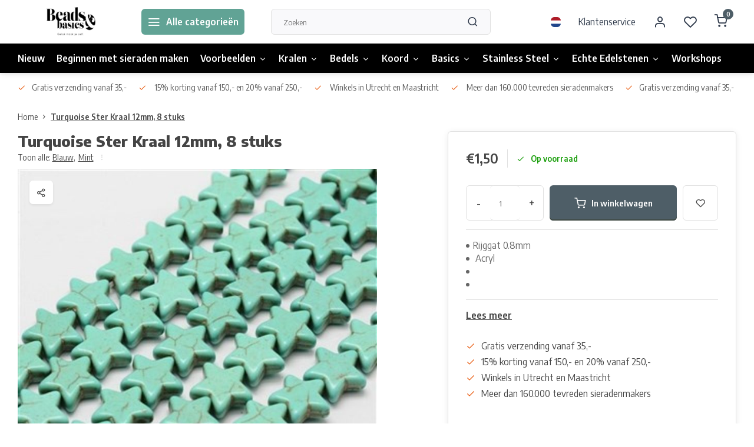

--- FILE ---
content_type: text/html;charset=utf-8
request_url: https://www.beadsandbasics.com/nl/turquoise-ster-kralen-12mm.html
body_size: 17614
content:
<!DOCTYPE html><html lang="nl"><head><meta charset="utf-8"/><!-- [START] 'blocks/head.rain' --><!--

  (c) 2008-2025 Lightspeed Netherlands B.V.
  http://www.lightspeedhq.com
  Generated: 23-11-2025 @ 03:15:47

--><link rel="canonical" href="https://www.beadsandbasics.com/nl/turquoise-ster-kralen-12mm.html"/><link rel="alternate" href="https://www.beadsandbasics.com/nl/index.rss" type="application/rss+xml" title="Nieuwe producten"/><meta name="robots" content="noodp,noydir"/><meta name="google-site-verification" content="Q7DcGv4HxecTvyrE5lglSUQ3NjuOQes4tfWS1Mdn6KQ"/><meta property="og:url" content="https://www.beadsandbasics.com/nl/turquoise-ster-kralen-12mm.html?source=facebook"/><meta property="og:site_name" content="Beads &amp; Basics"/><meta property="og:title" content="Turquoise Ster Kralen 12mm"/><meta property="og:description" content="Turquoise Ster Kralen 12mm. Uitgebreide collectie edelstenen in verschillende kleuren om unieke sieraden mee te maken. Tutorials en inspiratie videos online"/><meta property="og:image" content="https://cdn.webshopapp.com/shops/14911/files/339857234/turquoise-ster-kraal-12mm-8-stuks.jpg"/><!--[if lt IE 9]><script src="https://cdn.webshopapp.com/assets/html5shiv.js?2025-02-20"></script><![endif]--><!-- [END] 'blocks/head.rain' --><meta http-equiv="X-UA-Compatible" content="IE=edge" /><title>Turquoise Ster Kralen 12mm - Beads &amp; Basics</title><meta name="description" content="Turquoise Ster Kralen 12mm. Uitgebreide collectie edelstenen in verschillende kleuren om unieke sieraden mee te maken. Tutorials en inspiratie videos online"><meta name="keywords" content="Turquoise, Ster, Kraal, 12mm,, 8, stuks"><meta name="MobileOptimized" content="320"><meta name="HandheldFriendly" content="true"><meta name="viewport" content="width=device-width, initial-scale=1, initial-scale=1, minimum-scale=1, maximum-scale=1, user-scalable=no"><meta name="author" content="https://www.webdinge.nl/"><link rel="preload" href="https://fonts.googleapis.com/css2?family=Encode+Sans:wght@800&amp;family=Encode+Sans+Semi+Condensed:wght@400;600;700;800;900&display=swap" as="style"><link rel="preconnect" href="//cdn.webshopapp.com/" crossorigin><link rel="preconnect" href="https://fonts.googleapis.com"><link rel="preconnect" href="https://fonts.gstatic.com" crossorigin><link rel="dns-prefetch" href="//cdn.webshopapp.com/"><link rel="dns-prefetch" href="https://fonts.googleapis.com"><link rel="dns-prefetch" href="https://fonts.gstatic.com" crossorigin><link rel="preload" as="style" href="https://cdn.webshopapp.com/shops/14911/themes/179295/assets/department-v3-functions.css?20251105081622"><link rel="preload" as="style" href="https://cdn.webshopapp.com/shops/14911/themes/179295/assets/theme-department-v3.css?20251105081622"><link rel="preload" as="script" href="https://cdn.webshopapp.com/shops/14911/themes/179295/assets/department-v3-functions.js?20251105081622"><link rel="preload" as="script" href="https://cdn.webshopapp.com/shops/14911/themes/179295/assets/theme-department-v3.js?20251105081622"><link rel="preload" href="https://cdn.webshopapp.com/shops/14911/themes/179295/v/2748707/assets/slide1-mobile-image.png?20251105081621" as="image" media="(max-width: 752.99px)"><link rel="preload" href="https://cdn.webshopapp.com/shops/14911/themes/179295/v/2748707/assets/slide1-tablet-image.png?20251105081621" as="image" media="(min-width: 753px) and (max-width: 991.99px)"><link rel="preload" href="https://cdn.webshopapp.com/shops/14911/themes/179295/v/2748707/assets/slide1-image.png?20251105081621" as="image" media="(min-width: 992px)"><link rel="shortcut icon" href="https://cdn.webshopapp.com/shops/14911/themes/179295/v/1367976/assets/favicon.ico?20220620170327" type="image/x-icon" /><link href='https://fonts.googleapis.com/css2?family=Encode+Sans:wght@800&amp;family=Encode+Sans+Semi+Condensed:wght@400;600;700;800;900&display=swap' rel='stylesheet'><link rel="stylesheet" href="https://cdn.webshopapp.com/shops/14911/themes/179295/assets/department-v3-functions.css?20251105081622" /><link rel="stylesheet" href="https://cdn.webshopapp.com/shops/14911/themes/179295/assets/theme-department-v3.css?20251105081622" /><script src="https://cdn.webshopapp.com/shops/14911/themes/179295/assets/jquery-3-5-1-min.js?20251105081622"></script><script>window.WEBP_ENABLED = 0</script><script>
 window.lazySizesConfig = window.lazySizesConfig || {};
 window.lazySizesConfig.lazyClass = 'lazy';
 window.lazySizesConfig.customMedia = {
    '--small': '(max-width: 752.99px)', //mob
    '--medium': '(min-width: 753px) and (max-width: 991.99px)', // tab
    '--large': '(min-width: 992px)'
 };
 document.addEventListener('lazybeforeunveil', function(e){
    var bg = e.target.getAttribute('data-bg');
    if(bg){
        e.target.style.backgroundImage = 'url(' + bg + ')';
    }
 });
</script><script type="application/ld+json">
[
  {
    "@context": "https://schema.org/",
    "@type": "Organization",
    "url": "https://www.beadsandbasics.com/nl/",
    "name": "Beads &amp; Basics",
    "legalName": "Beads &amp; Basics",
    "description": "Turquoise Ster Kralen 12mm. Uitgebreide collectie edelstenen in verschillende kleuren om unieke sieraden mee te maken. Tutorials en inspiratie videos online",
    "logo": "https://cdn.webshopapp.com/shops/14911/themes/179295/v/1367972/assets/logo.png?20220620164017",
    "image": "https://cdn.webshopapp.com/shops/14911/themes/179295/v/2748707/assets/slide1-image.png?20251105081621",
    "contactPoint": {
      "@type": "ContactPoint",
      "contactType": "Customer service",
      "telephone": ""
    },
    "address": {
      "@type": "PostalAddress",
      "streetAddress": "Winkel: Vinkenburgstraat 3",
      "addressLocality": "Utrecht, The Netherlands",
      "postalCode": "3512AA",
      "addressCountry": "Ma - vr 12-18 / za 10-18 / zo 12-17"
    }
      }
  ,
  {
  "@context": "https://schema.org",
  "@type": "BreadcrumbList",
    "itemListElement": [{
      "@type": "ListItem",
      "position": 1,
      "name": "Home",
      "item": "https://www.beadsandbasics.com/nl/"
    },        {
      "@type": "ListItem",
      "position": 2,
      "name": "Turquoise Ster Kraal 12mm, 8 stuks",
      "item": "https://www.beadsandbasics.com/nl/turquoise-ster-kralen-12mm.html"
    }         ]
  }
            ,
    {
      "@context": "https://schema.org/",
      "@type": "Product", 
      "name": "Turquoise Ster Kraal 12mm, 8 stuks",
      "url": "https://www.beadsandbasics.com/nl/turquoise-ster-kralen-12mm.html",
      "productID": "113889068",
                  "image": [
            "https://cdn.webshopapp.com/shops/14911/files/339857234/1500x1500x2/turquoise-ster-kraal-12mm-8-stuks.jpg"            ],
            "mpn": "11.99",      "sku": "G-P228-13-12x12mm",      "offers": {
        "@type": "Offer",
        "price": "1.50",
        "url": "https://www.beadsandbasics.com/nl/turquoise-ster-kralen-12mm.html",
        "priceValidUntil": "2026-11-23",
        "priceCurrency": "EUR",
                "availability": "https://schema.org/InStock",
        "inventoryLevel": "802"
              }
          }
      ]
</script></head><body><div class="main-container end-lines"><header id="header"><div class="inner-head"><div class="header flex flex-align-center flex-between container"><div class="logo flex flex-align-center  rect "><a href="https://www.beadsandbasics.com/nl/" title="Beads &amp; Basics" ><img src="https://cdn.webshopapp.com/shops/14911/themes/179295/v/1370022/assets/mobile-logo.png?20220628094153" alt="Beads &amp; Basics"width="240" height="60"  class="visible-mobile visible-tablet" /><img src="https://cdn.webshopapp.com/shops/14911/themes/179295/v/1367972/assets/logo.png?20220620164017" alt="Beads &amp; Basics" width="240" height="60" class="visible-desktop"/></a><a class="all-cats btn-hover open_side" data-mposition="left" data-menu="cat_menu"><i class="icon-menu"></i><span class="visible-desktop">Alle categorieën</span></a></div><div class="search search-desk flex1 visible-desktop"><form action="https://www.beadsandbasics.com/nl/search/" method="get"><div class="clearable-input flex"><input type="text" name="q" class="search-query" autocomplete="off" placeholder="Zoeken" value="" x-webkit-speech/><span class="clear-search" data-clear-input><i class="icon-x"></i>Wissen</span><button type="submit" class="btn"><i class="icon-search"></i></button></div></form><div class="autocomplete dropdown-menu" role="menu"><div class="products grid grid-3 container"></div><div class="notfound">Geen producten gevonden</div><div class="more container"><a class="btn btn1" href="#">Bekijk alle resultaten<span> (0)</span></a></div></div></div><div class="tools-wrap flex flex-align-center"><div class="settings langs visible-desktop"><div class="select-dropdown flex flex-align-center flex-between"><span data-toggle="dropdown" class="flex flex-column btn-hover"><img src="https://cdn.webshopapp.com/shops/14911/themes/179295/assets/flag-nl.svg?20251105081622" alt="" width="17" height="17"/></span><div class="dropdown-menu" role="menu"><a href="https://www.beadsandbasics.com/nl/go/product/113889068" lang="nl" title="Nederlands"><img class="flag-icon" src="https://cdn.webshopapp.com/shops/14911/themes/179295/assets/flag-nl.svg?20251105081622" alt="Nederlands" width="17" height="17"/></a><a href="https://www.beadsandbasics.com/en/go/product/113889068" lang="en" title="English"><img class="flag-icon" src="https://cdn.webshopapp.com/shops/14911/themes/179295/assets/flag-en.svg?20251105081622" alt="English" width="17" height="17"/></a></div></div></div><div class="tool service visible-desktop"><a class="flex flex-align-center btn-hover" href="https://www.beadsandbasics.com/nl/service/">Klantenservice</a></div><div class="tool myacc"><a class="flex flex-align-center btn-hover open_side" href="javascript:;" data-menu="acc_login" data-mposition="right"><i class="icon-user"></i></a></div><div class="tool wishlist"><a class="flex flex-align-center btn-hover open_side" href="javascript:;" data-menu="acc_login" data-mposition="right"><i class="icon-heart"></i></a></div><div class="tool mini-cart"><a href="javascript:;" class="flex flex-column flex-align-center btn-hover open_side" data-menu="cart" data-mposition="right"><span class="i-wrap"><span class="ccnt">0</span><i class="icon-shopping-cart"></i></span></a></div></div></div><nav id="menu" class="nav list-inline menu_style1 visible-desktop"><div class="container"><ul class="menu list-inline is_no-side"><li class="item simple"><a href="https://www.beadsandbasics.com/nl/nieuw/" title="Nieuw">Nieuw</a></li><li class="item simple"><a href="https://www.beadsandbasics.com/nl/beginnen-met-sieraden-maken/" title="Beginnen met sieraden maken">Beginnen met sieraden maken</a></li><li class="item sub simple"><a href="https://www.beadsandbasics.com/nl/voorbeelden/" title="Voorbeelden">Voorbeelden<i class="hidden-tab-ls icon-chevron-down"></i></a><div class="dropdown-menu"><ul class="col col_1"><li><a class="flex flex-between flex-align-center" href="https://www.beadsandbasics.com/nl/voorbeelden/armbandjes-maken/" title="Armbandjes Maken">Armbandjes Maken</a></li><li><a class="flex flex-between flex-align-center" href="https://www.beadsandbasics.com/nl/voorbeelden/oorbellen/" title="Oorbellen">Oorbellen</a></li><li><a class="flex flex-between flex-align-center" href="https://www.beadsandbasics.com/nl/voorbeelden/kettingen/" title="Kettingen">Kettingen</a></li><li><a class="flex flex-between flex-align-center" href="https://www.beadsandbasics.com/nl/voorbeelden/ringen-maken/" title="Ringen maken">Ringen maken</a></li><li><a class="flex flex-between flex-align-center" href="https://www.beadsandbasics.com/nl/voorbeelden/sleutelhangers/" title="Sleutelhangers">Sleutelhangers</a></li><li><a class="flex flex-between flex-align-center" href="https://www.beadsandbasics.com/nl/voorbeelden/miyuki/" title="Miyuki">Miyuki</a></li><li><a class="flex flex-between flex-align-center" href="https://www.beadsandbasics.com/nl/voorbeelden/met-leer/" title="met Leer">met Leer</a></li><li><a class="flex flex-between flex-align-center" href="https://www.beadsandbasics.com/nl/voorbeelden/heren-sieraden/" title="Heren Sieraden">Heren Sieraden</a></li><li><a class="flex flex-between flex-align-center" href="https://www.beadsandbasics.com/nl/voorbeelden/sieraden-met-edelstenen/" title="Sieraden met Edelstenen">Sieraden met Edelstenen</a></li></ul></div></li><li class="item sub use_mega"><a href="https://www.beadsandbasics.com/nl/kralen/" title="Kralen">Kralen<i class="hidden-tab-ls icon-chevron-down"></i></a><div class="dropdown-menu"><ul class="col col_2"><li><a class="flex flex-between flex-align-center" href="https://www.beadsandbasics.com/nl/kralen/acryl-kralen/" title="Acryl kralen">Acryl kralen</a></li><li><a class="flex flex-between flex-align-center" href="https://www.beadsandbasics.com/nl/kralen/druppel-kralen/" title="Druppel Kralen">Druppel Kralen</a></li><li><a class="flex flex-between flex-align-center" href="https://www.beadsandbasics.com/nl/kralen/edelsteen-kralen/" title="Edelsteen Kralen">Edelsteen Kralen</a></li><li><a class="flex flex-between flex-align-center" href="https://www.beadsandbasics.com/nl/kralen/glaskralen/" title="Glaskralen">Glaskralen</a></li><li><a class="flex flex-between flex-align-center" href="https://www.beadsandbasics.com/nl/kralen/glasparels/" title="Glasparels">Glasparels</a></li><li><a class="flex flex-between flex-align-center" href="https://www.beadsandbasics.com/nl/kralen/houten-kralen/" title="Houten Kralen">Houten Kralen</a></li><li><a class="flex flex-between flex-align-center" href="https://www.beadsandbasics.com/nl/kralen/letterkralen/" title="Letterkralen">Letterkralen</a></li><li><a class="flex flex-between flex-align-center" href="https://www.beadsandbasics.com/nl/kralen/katsuki-kralen/" title="Katsuki Kralen">Katsuki Kralen</a></li><li><a class="flex flex-between flex-align-center" href="https://www.beadsandbasics.com/nl/kralen/facet-kralen/" title="Facet Kralen">Facet Kralen<i class="hidden-tab-ls icon-chevron-right"></i></a><ul class="dropdown-menu ss col col_0"><li class="sub-item-title">Facet Kralen</li><li><a class="flex flex-between flex-align-center" href="https://www.beadsandbasics.com/nl/kralen/facet-kralen/3x2mm/" title="3x2mm">3x2mm</a></li><li><a class="flex flex-between flex-align-center" href="https://www.beadsandbasics.com/nl/kralen/facet-kralen/4x3mm/" title="4x3mm">4x3mm</a></li><li><a class="flex flex-between flex-align-center" href="https://www.beadsandbasics.com/nl/kralen/facet-kralen/6x4mm/" title="6x4mm">6x4mm</a></li><li><a class="flex flex-between flex-align-center" href="https://www.beadsandbasics.com/nl/kralen/facet-kralen/8x6mm/" title="8x6mm">8x6mm</a></li></ul></li><li><a class="flex flex-between flex-align-center" href="https://www.beadsandbasics.com/nl/kralen/metalen-kralen-spacer-kralen/" title="Metalen Kralen &amp; Spacer Kralen">Metalen Kralen &amp; Spacer Kralen</a></li><li><a class="flex flex-between flex-align-center" href="https://www.beadsandbasics.com/nl/kralen/miyuki-kralen/" title="Miyuki Kralen">Miyuki Kralen<i class="hidden-tab-ls icon-chevron-right"></i></a><ul class="dropdown-menu ss col col_0"><li class="sub-item-title">Miyuki Kralen</li><li><a class="flex flex-between flex-align-center" href="https://www.beadsandbasics.com/nl/kralen/miyuki-kralen/miyuki-rocailles-11-0/" title="Miyuki Rocailles 11/0">Miyuki Rocailles 11/0</a></li><li><a class="flex flex-between flex-align-center" href="https://www.beadsandbasics.com/nl/kralen/miyuki-kralen/miyuki-rocailles-6-0/" title="Miyuki Rocailles 6/0">Miyuki Rocailles 6/0</a></li><li><a class="flex flex-between flex-align-center" href="https://www.beadsandbasics.com/nl/kralen/miyuki-kralen/miyuki-delicas-11-0/" title="Miyuki Delica&#039;s 11/0 ">Miyuki Delica&#039;s 11/0 </a></li><li><a class="flex flex-between flex-align-center" href="https://www.beadsandbasics.com/nl/kralen/miyuki-kralen/tila/" title="Tila">Tila</a></li></ul></li><li><a class="flex flex-between flex-align-center" href="https://www.beadsandbasics.com/nl/kralen/rocailles/" title="Rocailles">Rocailles<i class="hidden-tab-ls icon-chevron-right"></i></a><ul class="dropdown-menu ss col col_0"><li class="sub-item-title">Rocailles</li><li><a class="flex flex-between flex-align-center" href="https://www.beadsandbasics.com/nl/kralen/rocailles/rocailles-2mm/" title="Rocailles 2mm">Rocailles 2mm</a></li><li><a class="flex flex-between flex-align-center" href="https://www.beadsandbasics.com/nl/kralen/rocailles/rocailles-4mm/" title="Rocailles 4mm">Rocailles 4mm</a></li><li><a class="flex flex-between flex-align-center" href="https://www.beadsandbasics.com/nl/kralen/rocailles/miyuki-rocailles-11-0/" title="Miyuki Rocailles 11/0">Miyuki Rocailles 11/0</a></li><li><a class="flex flex-between flex-align-center" href="https://www.beadsandbasics.com/nl/kralen/rocailles/miyuki-rocailles-6-0/" title="Miyuki Rocailles 6/0">Miyuki Rocailles 6/0</a></li></ul></li><li><a class="flex flex-between flex-align-center" href="https://www.beadsandbasics.com/nl/kralen/polymeer-kralen/" title="Polymeer Kralen">Polymeer Kralen</a></li><li><a class="flex flex-between flex-align-center" href="https://www.beadsandbasics.com/nl/kralen/schelpkralen/" title="Schelpkralen">Schelpkralen</a></li><li><a class="flex flex-between flex-align-center" href="https://www.beadsandbasics.com/nl/kralen/weefarmbandjes/" title="Weefarmbandjes">Weefarmbandjes</a></li><li><a class="flex flex-between flex-align-center" href="https://www.beadsandbasics.com/nl/kralen/engeltje-maken/" title="Engeltje Maken">Engeltje Maken</a></li><li><a class="flex flex-between flex-align-center" href="https://www.beadsandbasics.com/nl/kralen/lampwork-kralen/" title="Lampwork kralen">Lampwork kralen</a></li><li><a class="flex flex-between flex-align-center" href="https://www.beadsandbasics.com/nl/kralen/tsjechische-glaskralen/" title="Tsjechische Glaskralen">Tsjechische Glaskralen</a></li><li><a class="flex flex-between flex-align-center" href="https://www.beadsandbasics.com/nl/kralen/zoetwaterparel-kralen/" title="Zoetwaterparel kralen">Zoetwaterparel kralen</a></li><li><a class="flex flex-between flex-align-center" href="https://www.beadsandbasics.com/nl/kralen/porselein-keramiek-kralen/" title="Porselein Keramiek Kralen">Porselein Keramiek Kralen</a></li></ul></div></li><li class="item sub simple"><a href="https://www.beadsandbasics.com/nl/bedels/" title="Bedels">Bedels<i class="hidden-tab-ls icon-chevron-down"></i></a><div class="dropdown-menu"><ul class="col col_2"><li><a class="flex flex-between flex-align-center" href="https://www.beadsandbasics.com/nl/bedels/zilver/" title="Zilver">Zilver</a></li><li><a class="flex flex-between flex-align-center" href="https://www.beadsandbasics.com/nl/bedels/goud/" title="Goud">Goud</a></li><li><a class="flex flex-between flex-align-center" href="https://www.beadsandbasics.com/nl/bedels/tussenzetsels-en-connectors/" title="Tussenzetsels en Connectors">Tussenzetsels en Connectors</a></li><li><a class="flex flex-between flex-align-center" href="https://www.beadsandbasics.com/nl/bedels/cabochons/" title="Cabochons">Cabochons</a></li><li><a class="flex flex-between flex-align-center" href="https://www.beadsandbasics.com/nl/bedels/initial-bedels/" title="Initial Bedels">Initial Bedels</a></li><li><a class="flex flex-between flex-align-center" href="https://www.beadsandbasics.com/nl/bedels/puntstenen/" title="Puntstenen">Puntstenen</a></li><li><a class="flex flex-between flex-align-center" href="https://www.beadsandbasics.com/nl/bedels/kwastjes/" title="Kwastjes">Kwastjes</a></li><li><a class="flex flex-between flex-align-center" href="https://www.beadsandbasics.com/nl/bedels/stainless-steel/" title="Stainless Steel">Stainless Steel</a></li><li><a class="flex flex-between flex-align-center" href="https://www.beadsandbasics.com/nl/bedels/edelstenen/" title="Edelstenen">Edelstenen</a></li><li><a class="flex flex-between flex-align-center" href="https://www.beadsandbasics.com/nl/bedels/glas-bedels/" title="Glas bedels">Glas bedels</a></li><li><a class="flex flex-between flex-align-center" href="https://www.beadsandbasics.com/nl/bedels/emaille-bedels/" title="Emaille bedels">Emaille bedels</a></li><li><a class="flex flex-between flex-align-center" href="https://www.beadsandbasics.com/nl/bedels/polymeer-bedels/" title="Polymeer Bedels">Polymeer Bedels</a></li><li><a class="flex flex-between flex-align-center" href="https://www.beadsandbasics.com/nl/bedels/dieren/" title="Dieren">Dieren</a></li><li><a class="flex flex-between flex-align-center" href="https://www.beadsandbasics.com/nl/bedels-met-strass-zirkonia/" title="Bedels met Strass / Zirkonia">Bedels met Strass / Zirkonia</a></li><li><a class="flex flex-between flex-align-center" href="https://www.beadsandbasics.com/nl/bedels/echt-925-zilver-bedels/" title="Echt 925 zilver bedels">Echt 925 zilver bedels</a></li></ul></div></li><li class="item sub simple"><a href="https://www.beadsandbasics.com/nl/koord/" title="Koord">Koord<i class="hidden-tab-ls icon-chevron-down"></i></a><div class="dropdown-menu"><ul class="col col_2"><li><a class="flex flex-between flex-align-center" href="https://www.beadsandbasics.com/nl/koord/basic-rijgdraad/" title="Basic Rijgdraad">Basic Rijgdraad</a></li><li><a class="flex flex-between flex-align-center" href="https://www.beadsandbasics.com/nl/koord/macrame-draad/" title="Macrame Draad">Macrame Draad</a></li><li><a class="flex flex-between flex-align-center" href="https://www.beadsandbasics.com/nl/koord/waxkoord/" title="Waxkoord">Waxkoord</a></li><li><a class="flex flex-between flex-align-center" href="https://www.beadsandbasics.com/nl/koord/elastiek/" title="Elastiek">Elastiek</a></li><li><a class="flex flex-between flex-align-center" href="https://www.beadsandbasics.com/nl/koord/suede-veters/" title="Suede Veters">Suede Veters</a></li><li><a class="flex flex-between flex-align-center" href="https://www.beadsandbasics.com/nl/koord/leer/" title="Leer">Leer</a></li><li><a class="flex flex-between flex-align-center" href="https://www.beadsandbasics.com/nl/koord/satijnkoord/" title="Satijnkoord">Satijnkoord</a></li><li><a class="flex flex-between flex-align-center" href="https://www.beadsandbasics.com/nl/koord/tekstlint/" title="Tekstlint">Tekstlint</a></li><li><a class="flex flex-between flex-align-center" href="https://www.beadsandbasics.com/nl/koord/c-lon-draad/" title="C-lon Draad">C-lon Draad</a></li><li><a class="flex flex-between flex-align-center" href="https://www.beadsandbasics.com/nl/koord/s-lon-draad/" title="S-lon Draad">S-lon Draad</a></li><li><a class="flex flex-between flex-align-center" href="https://www.beadsandbasics.com/nl/koord/overige-koord/" title="Overige Koord">Overige Koord</a></li><li><a class="flex flex-between flex-align-center" href="https://www.beadsandbasics.com/nl/koord/polyester-koord/" title="Polyester Koord">Polyester Koord</a></li><li><a class="flex flex-between flex-align-center" href="https://www.beadsandbasics.com/nl/koord/trendy-koord/" title="Trendy Koord">Trendy Koord</a></li><li><a class="flex flex-between flex-align-center" href="https://www.beadsandbasics.com/nl/koord/koperdraad-metaaldraad/" title="Koperdraad / Metaaldraad">Koperdraad / Metaaldraad</a></li></ul></div></li><li class="item sub simple"><a href="https://www.beadsandbasics.com/nl/basics/" title="Basics">Basics<i class="hidden-tab-ls icon-chevron-down"></i></a><div class="dropdown-menu"><ul class="col col_2"><li><a class="flex flex-between flex-align-center" href="https://www.beadsandbasics.com/nl/basics/rijgdraad/" title="Rijgdraad">Rijgdraad</a></li><li><a class="flex flex-between flex-align-center" href="https://www.beadsandbasics.com/nl/basics/sluitingen/" title="Sluitingen">Sluitingen</a></li><li><a class="flex flex-between flex-align-center" href="https://www.beadsandbasics.com/nl/basics/eindkapjes/" title="Eindkapjes">Eindkapjes</a></li><li><a class="flex flex-between flex-align-center" href="https://www.beadsandbasics.com/nl/basics/veterklemmen/" title="Veterklemmen">Veterklemmen</a></li><li><a class="flex flex-between flex-align-center" href="https://www.beadsandbasics.com/nl/basics/eindkap-voor-weefarmbanden/" title="Eindkap voor weefarmbanden">Eindkap voor weefarmbanden</a></li><li><a class="flex flex-between flex-align-center" href="https://www.beadsandbasics.com/nl/basics/jumpringen-en-splitringen/" title="Jumpringen en Splitringen">Jumpringen en Splitringen</a></li><li><a class="flex flex-between flex-align-center" href="https://www.beadsandbasics.com/nl/basics/ketting/" title="Ketting">Ketting</a></li><li><a class="flex flex-between flex-align-center" href="https://www.beadsandbasics.com/nl/basics/gereedschap/" title="Gereedschap">Gereedschap</a></li><li><a class="flex flex-between flex-align-center" href="https://www.beadsandbasics.com/nl/basics/oorbellen-maken/" title="Oorbellen Maken">Oorbellen Maken</a></li><li><a class="flex flex-between flex-align-center" href="https://www.beadsandbasics.com/nl/basics/overige/" title="Overige">Overige</a></li><li><a class="flex flex-between flex-align-center" href="https://www.beadsandbasics.com/nl/basics/sieraden-displays-standaards/" title="Sieraden Displays &amp; Standaards">Sieraden Displays &amp; Standaards</a></li><li><a class="flex flex-between flex-align-center" href="https://www.beadsandbasics.com/nl/basics/opbergdozen/" title="Opbergdozen">Opbergdozen</a></li><li><a class="flex flex-between flex-align-center" href="https://www.beadsandbasics.com/nl/basics/sleutelhangers-en-bagcharms/" title="Sleutelhangers en Bagcharms">Sleutelhangers en Bagcharms</a></li><li><a class="flex flex-between flex-align-center" href="https://www.beadsandbasics.com/nl/basics/ketting-met-kralen/" title="Ketting met Kralen">Ketting met Kralen</a></li></ul></div></li><li class="item sub simple"><a href="https://www.beadsandbasics.com/nl/stainless-steel/" title="Stainless Steel">Stainless Steel<i class="hidden-tab-ls icon-chevron-down"></i></a><div class="dropdown-menu"><ul class="col col_1"><li><a class="flex flex-between flex-align-center" href="https://www.beadsandbasics.com/nl/stainless-steel/armbanden/" title="Armbanden">Armbanden</a></li><li><a class="flex flex-between flex-align-center" href="https://www.beadsandbasics.com/nl/stainless-steel/kettingen/" title="Kettingen">Kettingen</a></li><li><a class="flex flex-between flex-align-center" href="https://www.beadsandbasics.com/nl/stainless-steel/oorbellen/" title="Oorbellen">Oorbellen</a></li><li><a class="flex flex-between flex-align-center" href="https://www.beadsandbasics.com/nl/stainless-steel/stainless-steel-basics-goud/" title="Stainless Steel Basics Goud">Stainless Steel Basics Goud</a></li><li><a class="flex flex-between flex-align-center" href="https://www.beadsandbasics.com/nl/stainless-steel/stainless-steel-basics-zilver/" title="Stainless Steel Basics Zilver">Stainless Steel Basics Zilver</a></li><li><a class="flex flex-between flex-align-center" href="https://www.beadsandbasics.com/nl/stainless-steel/sluitingen/" title="Sluitingen">Sluitingen</a></li><li><a class="flex flex-between flex-align-center" href="https://www.beadsandbasics.com/nl/stainless-steel/jasseron-ketting/" title="Jasseron Ketting">Jasseron Ketting</a></li><li><a class="flex flex-between flex-align-center" href="https://www.beadsandbasics.com/nl/stainless-steel/stainless-steel-kralen/" title="Stainless steel kralen">Stainless steel kralen</a></li><li><a class="flex flex-between flex-align-center" href="https://www.beadsandbasics.com/nl/stainless-steel/bedels-tussenzetsels-goud/" title="Bedels &amp; tussenzetsels goud">Bedels &amp; tussenzetsels goud</a></li><li><a class="flex flex-between flex-align-center" href="https://www.beadsandbasics.com/nl/stainless-steel/bedels-tussenzetsels-zilver/" title="Bedels &amp; tussenzetsels zilver">Bedels &amp; tussenzetsels zilver</a></li></ul></div></li><li class="item sub simple"><a href="https://www.beadsandbasics.com/nl/echte-edelstenen/" title="Echte Edelstenen">Echte Edelstenen<i class="hidden-tab-ls icon-chevron-down"></i></a><div class="dropdown-menu"><ul class="col col_3"><li><a class="flex flex-between flex-align-center" href="https://www.beadsandbasics.com/nl/echte-edelstenen/alle-edelsteen-kralen/" title="Alle Edelsteen Kralen">Alle Edelsteen Kralen</a></li><li><a class="flex flex-between flex-align-center" href="https://www.beadsandbasics.com/nl/echte-edelstenen/alle-edelsteen-bedels/" title="Alle Edelsteen Bedels">Alle Edelsteen Bedels</a></li><li><a class="flex flex-between flex-align-center" href="https://www.beadsandbasics.com/nl/echte-edelstenen/agaat/" title="Agaat">Agaat</a></li><li><a class="flex flex-between flex-align-center" href="https://www.beadsandbasics.com/nl/echte-edelstenen/amazoniet/" title="Amazoniet">Amazoniet</a></li><li><a class="flex flex-between flex-align-center" href="https://www.beadsandbasics.com/nl/echte-edelstenen/amethist/" title="Amethist">Amethist</a></li><li><a class="flex flex-between flex-align-center" href="https://www.beadsandbasics.com/nl/echte-edelstenen/apatiet/" title="Apatiet">Apatiet</a></li><li><a class="flex flex-between flex-align-center" href="https://www.beadsandbasics.com/nl/echte-edelstenen/aquamarijn/" title="Aquamarijn">Aquamarijn</a></li><li><a class="flex flex-between flex-align-center" href="https://www.beadsandbasics.com/nl/echte-edelstenen/aventurijn/" title="Aventurijn">Aventurijn</a></li><li><a class="flex flex-between flex-align-center" href="https://www.beadsandbasics.com/nl/echte-edelstenen/carneool/" title="Carneool">Carneool</a></li><li><a class="flex flex-between flex-align-center" href="https://www.beadsandbasics.com/nl/echte-edelstenen/citrien/" title="Citrien">Citrien</a></li><li><a class="flex flex-between flex-align-center" href="https://www.beadsandbasics.com/nl/echte-edelstenen/fluoriet/" title="Fluoriet">Fluoriet</a></li><li><a class="flex flex-between flex-align-center" href="https://www.beadsandbasics.com/nl/echte-edelstenen/granaat/" title="Granaat">Granaat</a></li><li><a class="flex flex-between flex-align-center" href="https://www.beadsandbasics.com/nl/echte-edelstenen/howliet/" title="Howliet">Howliet</a></li><li><a class="flex flex-between flex-align-center" href="https://www.beadsandbasics.com/nl/echte-edelstenen/jade/" title="Jade">Jade</a></li><li><a class="flex flex-between flex-align-center" href="https://www.beadsandbasics.com/nl/echte-edelstenen/jaspis/" title="Jaspis">Jaspis</a></li><li><a class="flex flex-between flex-align-center" href="https://www.beadsandbasics.com/nl/echte-edelstenen/kwarts-quartz/" title="Kwarts / Quartz">Kwarts / Quartz</a></li><li><a class="flex flex-between flex-align-center" href="https://www.beadsandbasics.com/nl/echte-edelstenen/labradoriet/" title="Labradoriet">Labradoriet</a></li><li><a class="flex flex-between flex-align-center" href="https://www.beadsandbasics.com/nl/echte-edelstenen/lapis-lazuli/" title="Lapis Lazuli">Lapis Lazuli</a></li><li><a class="flex flex-between flex-align-center" href="https://www.beadsandbasics.com/nl/echte-edelstenen/larimar/" title="Larimar">Larimar</a></li><li><a class="flex flex-between flex-align-center" href="https://www.beadsandbasics.com/nl/echte-edelstenen/lavakralen/" title="Lavakralen">Lavakralen</a></li><li><a class="flex flex-between flex-align-center" href="https://www.beadsandbasics.com/nl/echte-edelstenen/maansteen/" title="Maansteen">Maansteen</a></li><li><a class="flex flex-between flex-align-center" href="https://www.beadsandbasics.com/nl/echte-edelstenen/malachiet/" title="Malachiet">Malachiet</a></li><li><a class="flex flex-between flex-align-center" href="https://www.beadsandbasics.com/nl/echte-edelstenen/mookaiet/" title="Mookaiet">Mookaiet</a></li><li><a class="flex flex-between flex-align-center" href="https://www.beadsandbasics.com/nl/echte-edelstenen/morganiet/" title="Morganiet">Morganiet</a></li><li><a class="flex flex-between flex-align-center" href="https://www.beadsandbasics.com/nl/echte-edelstenen/obsidiaan/" title="Obsidiaan">Obsidiaan</a></li><li><a class="flex flex-between flex-align-center" href="https://www.beadsandbasics.com/nl/echte-edelstenen/onyx/" title="Onyx">Onyx</a></li><li><a class="flex flex-between flex-align-center" href="https://www.beadsandbasics.com/nl/echte-edelstenen/opaal/" title="Opaal">Opaal</a></li><li><a class="flex flex-between flex-align-center" href="https://www.beadsandbasics.com/nl/echte-edelstenen/rhodochrosiet/" title="Rhodochrosiet">Rhodochrosiet</a></li><li><a class="flex flex-between flex-align-center" href="https://www.beadsandbasics.com/nl/echte-edelstenen/rhodoniet/" title="Rhodoniet">Rhodoniet</a></li><li><a class="flex flex-between flex-align-center" href="https://www.beadsandbasics.com/nl/echte-edelstenen/rozenkwarts/" title="Rozenkwarts">Rozenkwarts</a></li><li><a class="flex flex-between flex-align-center" href="https://www.beadsandbasics.com/nl/echte-edelstenen/sodaliet/" title="Sodaliet">Sodaliet</a></li><li><a class="flex flex-between flex-align-center" href="https://www.beadsandbasics.com/nl/echte-edelstenen/tijgeroog/" title="Tijgeroog">Tijgeroog</a></li><li><a class="flex flex-between flex-align-center" href="https://www.beadsandbasics.com/nl/echte-edelstenen/toermalijn/" title="Toermalijn">Toermalijn</a></li><li><a class="flex flex-between flex-align-center" href="https://www.beadsandbasics.com/nl/echte-edelstenen/turquoise/" title="Turquoise">Turquoise</a></li><li><a class="flex flex-between flex-align-center" href="https://www.beadsandbasics.com/nl/echte-edelstenen/unakite/" title="Unakite">Unakite</a></li><li><a class="flex flex-between flex-align-center" href="https://www.beadsandbasics.com/nl/echte-edelstenen/zonnesteen/" title="Zonnesteen">Zonnesteen</a></li><li><a class="flex flex-between flex-align-center" href="https://www.beadsandbasics.com/nl/echte-edelstenen/overig/" title="Overig">Overig</a></li><li><a class="flex flex-between flex-align-center" href="https://www.beadsandbasics.com/nl/echte-edelstenen/ruwe-edelstenen/" title="Ruwe Edelstenen">Ruwe Edelstenen</a></li><li><a class="flex flex-between flex-align-center" href="https://www.beadsandbasics.com/nl/echte-edelstenen/edelsteen-kaartjes/" title="Edelsteen Kaartjes">Edelsteen Kaartjes</a></li><li><a class="flex flex-between flex-align-center" href="https://www.beadsandbasics.com/nl/echte-edelstenen/knuffelstenen-trommelstenen/" title="Knuffelstenen / Trommelstenen">Knuffelstenen / Trommelstenen</a></li></ul></div></li><li class="item simple"><a href="https://www.beadsandbasics.com/nl/workshops/" title="Workshops">Workshops</a></li></ul></div></nav></div><div class="search visible-mobile visible-tablet search-mob"><form action="https://www.beadsandbasics.com/nl/search/" method="get"><div class="clearable-input flex"><input type="text" name="q" class="search-query" autocomplete="off" placeholder="Zoeken" value="" x-webkit-speech/><span class="clear-search" data-clear-input><i class="icon-x"></i>Wissen</span><span class="btn"><i class="icon-search"></i></span></div></form><a class="flex flex-align-center btn-hover" href="https://www.beadsandbasics.com/nl/service/"><i class="icon-help-circle"></i></a><a href="javascript:;" title="Vergelijk producten" class="open_side compare-trigger  hidden-desktop" data-menu="compare" data-mposition="right"><i class="icon-sliders icon_w_text"></i><span class="comp-cnt">0</span></a></div></header><div id="top"><div class="top container flex flex-align-center flex-between"><div class="usp-car swiper normal" id="carousel1993933924" data-sw-auto="true" data-sw-loop="true" ><div class="swiper-wrapper"><div class="usp swiper-slide"><a href="https://www.beadsandbasics.com/nl/service/1e-bestelling/" title="Gratis verzending vanaf 35,-"><i class=" icon-check icon_w_text"></i><span class="usp-text">
               Gratis verzending vanaf 35,-
               <span class="usp-subtext"></span></span></a></div><div class="usp swiper-slide"><i class=" icon-check icon_w_text"></i><span class="usp-text">
               15% korting vanaf 150,- en 20% vanaf 250,-
               <span class="usp-subtext"></span></span></div><div class="usp swiper-slide"><i class=" icon-check icon_w_text"></i><span class="usp-text">
               Winkels in Utrecht en Maastricht
               <span class="usp-subtext"></span></span></div><div class="usp swiper-slide"><i class=" icon-check icon_w_text"></i><span class="usp-text">
               Meer dan 160.000 tevreden sieradenmakers
               <span class="usp-subtext"></span></span></div></div></div><div class="visible-desktop visible-tablet score-wrap-shadow"><div class="swipe__overlay swipe-module__overlay--end"></div></div></div></div><link href="https://cdn.webshopapp.com/shops/14911/themes/179295/assets/product.css?20251105081622" rel="stylesheet" type='text/css' /><script src="https://cdn.webshopapp.com/shops/14911/themes/179295/assets/product.js?20251105081622"></script><div class="product-content container"><div class="art_bread_wrap flex flex-between"><div class="breadcrumb-container flex flex-align-center flex-wrap"><a class="go-back hidden-desktop" href="javascript: history.go(-1)"><i class="icon-chevron-left icon_w_text"></i>Terug</a><a class="visible-desktop " href="https://www.beadsandbasics.com/nl/" title="Home">Home<i class="icon-chevron-right"></i></a><a href="https://www.beadsandbasics.com/nl/turquoise-ster-kralen-12mm.html" class="visible-desktop active">Turquoise Ster Kraal 12mm, 8 stuks</a></div></div><div class="flex flex-between flex-column"><div class="images item borderless p-carousel "><div class="header flex flex-column"><div class="title-wrap flex"><h1 class="title">Turquoise Ster Kraal 12mm, 8 stuks</h1></div><div class="single-meta flex flex-align-center flex-wrap"><span class="brand-name visible-desktop flex flex-align-center">Toon alle:
                  <a href="https://www.beadsandbasics.com/nl/onderdelen-op-kleur/blauw/" class="brand-name">Blauw<em>,</em></a><a href="https://www.beadsandbasics.com/nl/onderdelen-op-kleur/mint/" class="brand-name">Mint</a><i class="icon_w_text text_w_icon icon-more-vertical"></i></span></div></div><div class="carousel-wrap flex flex-column"><div id="carouselMain" class="swiper-overflow"><div class="main-images swiper" data-sw-thumbs="true"><div class="label flex"></div><div class="media-labels label flex visible-desktop"><div class="media-btn share"><i class="icon-share-2"></i><div class="socials flex flex-align-center"><a onclick="return !window.open(this.href,'Turquoise Ster Kraal 12mm, 8 stuks', 'width=500,height=500')" href="https://twitter.com/intent/tweet?status=Turquoise Ster Kraal 12mm, 8 stuks+https://www.beadsandbasics.com/nl/turquoise-ster-kralen-12mm.html" class="btn-round" target="_blank"><i class="icon-twitter"></i></a><a onclick="return !window.open(this.href,'Turquoise Ster Kraal 12mm, 8 stuks', 'width=500,height=500')" href="https://www.facebook.com/sharer/sharer.php?u=https://www.beadsandbasics.com/nl/turquoise-ster-kralen-12mm.html&title=Turquoise Ster Kraal 12mm, 8 stuks" class="btn-round" target="_blank"><i class="icon-fb"></i></a><a onclick="return !window.open(this.href,'Turquoise Ster Kraal 12mm, 8 stuks', 'width=500,height=500')" href="https://pinterest.com/pin/create/button/?media=https://cdn.webshopapp.com/shops/14911/files/339857234/image.jpg&url=https://www.beadsandbasics.com/nl/turquoise-ster-kralen-12mm.html&is_video=false&description=Turquoise Ster Kraal 12mm, 8 stuks" class="btn-round" target="_blank"><i class="icon-pinterest1"></i></a><a href="https://api.whatsapp.com/send?text=Turquoise Ster Kraal 12mm, 8 stuks+https://www.beadsandbasics.com/nl/turquoise-ster-kralen-12mm.html"><i class="icon-whatsapp"></i></a></div></div></div><div class="swiper-wrapper"><div class="swiper-slide"><a href=" https://cdn.webshopapp.com/shops/14911/files/339857234/turquoise-ster-kraal-12mm-8-stuks.jpg" data-fancybox="gallery" class=""><picture class="flex"><img src="https://cdn.webshopapp.com/assets/blank.gif?2025-02-20" data-src="https://cdn.webshopapp.com/shops/14911/files/339857234/700x700x1/turquoise-ster-kraal-12mm-8-stuks.jpg" alt="Turquoise Ster Kraal 12mm, 8 stuks" class="lazy img-responsive" width="500" height="500" /></picture></a></div></div></div><div class="swiper-pagination" id="page314795519"></div><div class="swiper-scrollbar" id="scroll372363182"></div><a class="swiper-prev btn-hover" id="control464583578"><i class="icon-chevron-left"></i></a><a class="swiper-next btn-hover" id="control1077563286"><i class="icon-chevron-right"></i></a></div><div id="carouselThumb" class="swiper-overflow"><div class="thumb-images swiper visible-desktop"><div class="swiper-wrapper"><span class="swiper-slide square borderless square"><picture><img src="https://cdn.webshopapp.com/assets/blank.gif?2025-02-20" data-src="https://cdn.webshopapp.com/shops/14911/files/339857234/turquoise-ster-kraal-12mm-8-stuks.jpg" alt="Turquoise Ster Kraal 12mm, 8 stuks" class="lazy" width="80" height="80" /></picture></span></div></div><a class="swiper-prev btn-hover" id="control756677630"><i class="icon-chevron-left"></i></a><a class="swiper-next btn-hover" id="control191193328"><i class="icon-chevron-right"></i></a></div></div></div><div class="meta item"><form action="https://www.beadsandbasics.com/nl/cart/add/229202795/" id="product_configure_form" method="post" ><input type="hidden" name="bundle_id" id="product_configure_bundle_id" value=""><div class="pr-st-wrap flex"><div class="pricing"><span class="item-price"><span class="reg_p">€1,50 </span></span></div><div class="stock-level"><span class="color-green"><i class="icon-check icon_w_text"></i>Op voorraad </span></div></div><div class="product-add  variant_blocks custom-select checkbox" data-product_id="113889068"></div><div class="adding flex flex-align-center make-sticky"><div class="errors"><span class="subtitle">Verplichte velden:</span><ul class="config_errors"></ul></div><div class="quantity-input flex1"><div class="input-wrap is_pp"><a href="javascript:;" class="down quantity-btn " data-way="down">-</a><input type="number" pattern="/d*" name="quantity" value="1" ><a href="javascript:;" class="up quantity-btn " data-way="up">+</a></div></div><button type="submit" class="pp_is_add_btn pb flex2 btn btn1 stay" title="In winkelwagen"><i class="icon-shopping-cart icon_w_text"></i><span class="ct_small">In winkelwagen</span></button><a class="wl-btn btn-hover open_side" href="javascript:;" data-menu="acc_login" data-mposition="right"><i class="icon-heart"></i></a></div><div class="has_specs lazyloaded flex flex-column"><span><i class="usp_bullit"></i><em>Rijggat 0.8mm </em></span><span><i class="usp_bullit"></i><em> Acryl</em></span><span><i class="usp_bullit"></i><em></em></span><span><i class="usp_bullit"></i><em></em></span></div><div class="description"><a href="#description" class="goSmoothly" data-click>Lees meer</a></div></form><div class="product-usps"><div class="prod-usp flex"><i class="icon-check icon_w_text"></i><span>Gratis verzending vanaf 35,- </span></div><div class="prod-usp flex"><i class="icon-check icon_w_text"></i><span>15% korting vanaf 150,- en 20% vanaf 250,- </span></div><div class="prod-usp flex"><i class="icon-check icon_w_text"></i><span>Winkels in Utrecht en Maastricht </span></div><div class="prod-usp flex"><i class="icon-check icon_w_text"></i><span>Meer dan 160.000 tevreden sieradenmakers </span></div></div></div></div></div><nav class="product-menu visible-desktop"><div class="container flex"><ul class="list-inline flex1"><li><a href="#sec_1" class="goMenu">Productomschrijving</a></li><li><a href="#sec_8" class="goMenu">Gerelateerde producten</a></li></ul><div class="secondary_add flex flex-align-center"><img class="lazy" src="https://cdn.webshopapp.com/shops/14911/files/339857234/40x40x2/turquoise-ster-kraal-12mm-8-stuks.jpg" alt="Turquoise Ster Kraal 12mm, 8 stuks" width="40" height="40" /><span class="flex1"><span class="sec-title">Turquoise Ster Kraal 12mm, 8 stuks</span><div class="pricing"><span class="item-price"><span class="reg_p">€1,50</span></span></div></span><button type="submit" class="pp_is_add_btn add_sec btn btn1 stay" title="In winkelwagen"><i class="icon-shopping-cart"></i></button></div></div></nav><section class="product-desc flex flex-between flex-column container"><div class="col-left flex flex-column"><div id="sec_1" class="spacer"><div class="product-block" id="description"><div class="menu-toggle active"><span class="title">Beschrijving<i class="icon_w_text icon-chevron-down visible-mobile visible-tablet"></i></span><div class="toggle flex-column desc-wrap toggle-content  "><h2>Turquoise Ster Kralen 12mm</h2><p>Verkocht per 8 stuks</p><p>Rijggat 0.8mm</p><p>Materiaal: acryl</p></div></div></div></div><div id="sec_2" class="spacer"></div><div id="sec_3" class="spacer"></div><div id="sec_4" class="spacer"></div></div><div class="col-right flex flex-column"><div id="sec_5" class="spacer"></div><div id="sec_6" class="spacer"></div><div id="sec_7" class="spacer"></div></div></section><section class="product-desc  is_last_block"><div id="sec_8" class="is_fullwidth container" class="spacer"><div id="related" class="home-products"><span class="title">Gerelateerde producten</span><div class="toggle flex-column"><div class="carousel"><div class="swiper normal" id="carousel521942535" data-sw-items="[5,3.1,3.1,1.5]" data-sw-nav="true" data-sw-freemode="true" data-sw-scroll="true"><div class="swiper-wrapper"><div class="item is_grid swiper-slide  with-sec-image" data-handle="https://www.beadsandbasics.com/nl/waxkoord-turkoois-1mm.html" data-vid="8405965" data-extrainfo="stock" data-imgor="square" data-specs="true" ><div class="item-image-container borderless square"><a class="m-img " href="https://www.beadsandbasics.com/nl/waxkoord-turkoois-1mm.html" title="Waxkoord Turkoois 1mm, 3 meter"><picture><img src="https://cdn.webshopapp.com/assets/blank.gif?2025-02-20" data-src="https://cdn.webshopapp.com/shops/14911/files/289983282/240x200x1/waxkoord-turkoois-1mm-3-meter.jpg" alt="Waxkoord Turkoois 1mm, 3 meter" class="lazy" width=240 height=200 /></picture></a><div class="label flex"></div><div class="mob-wishlist"><a href="javascript:;" class="login_wishlist open_side btn-round small" title="Aan verlanglijst toevoegen" data-menu="acc_login" data-mposition="right"><i class="icon-heart"></i></a></div></div><div class="item-meta-container flex flex-column"><a class="item-name" href="https://www.beadsandbasics.com/nl/waxkoord-turkoois-1mm.html" title="Waxkoord Turkoois 1mm, 3 meter">Waxkoord Turkoois 1mm, 3 meter</a><div class="has_specs flex flex-column"></div><div class="product-overlay stock "><span class="availability color-green"><i class="icon-check icon_w_text"></i>Op voorraad</span></div><div class="item-btn flex flex-align-center flex-between"><div class="item-price-container no-reviews flex flex-column"><span class="item-price"><span class="reg_p">€1,00</span></span></div><div class="action-btns flex flex-align-center"><a href="https://www.beadsandbasics.com/nl/cart/add/8405965/" class="is_add_btn stay pb btn btn1 " title="In winkelwagen"><i class="icon-shopping-cart"></i></a></div></div><div class="stock-del flex flex-between flex-align-center"></div></div></div><div class="item is_grid swiper-slide  with-sec-image" data-handle="https://www.beadsandbasics.com/nl/elastiek-transparant-05mm-op-rol.html" data-vid="21540879" data-extrainfo="stock" data-imgor="square" data-specs="true" ><div class="item-image-container borderless square"><a class="m-img " href="https://www.beadsandbasics.com/nl/elastiek-transparant-05mm-op-rol.html" title="10 meter Elastiek Transparant 0.5mm"><picture><img src="https://cdn.webshopapp.com/assets/blank.gif?2025-02-20" data-src="https://cdn.webshopapp.com/shops/14911/files/326625926/240x200x1/10-meter-elastiek-transparant-05mm.jpg" alt="10 meter Elastiek Transparant 0.5mm" class="lazy" width=240 height=200 /></picture></a><div class="label flex"></div><div class="mob-wishlist"><a href="javascript:;" class="login_wishlist open_side btn-round small" title="Aan verlanglijst toevoegen" data-menu="acc_login" data-mposition="right"><i class="icon-heart"></i></a></div></div><div class="item-meta-container flex flex-column"><a class="item-name" href="https://www.beadsandbasics.com/nl/elastiek-transparant-05mm-op-rol.html" title="10 meter Elastiek Transparant 0.5mm">10 meter Elastiek Transparant 0.5mm</a><div class="has_specs flex flex-column"></div><div class="product-overlay stock "><span class="availability color-green"><i class="icon-check icon_w_text"></i>Op voorraad</span></div><div class="item-btn flex flex-align-center flex-between"><div class="item-price-container no-reviews flex flex-column"><span class="item-price"><span class="reg_p">€1,75</span></span></div><div class="action-btns flex flex-align-center"><a href="https://www.beadsandbasics.com/nl/cart/add/21540879/" class="is_add_btn stay pb btn btn1 " title="In winkelwagen"><i class="icon-shopping-cart"></i></a></div></div><div class="stock-del flex flex-between flex-align-center"></div></div></div><div class="item is_grid swiper-slide  with-sec-image" data-handle="https://www.beadsandbasics.com/nl/40-stuks-amazoniet-turkoois-4x10mm.html" data-vid="34713898" data-extrainfo="stock" data-imgor="square" data-specs="true" ><div class="item-image-container borderless square"><a class="m-img " href="https://www.beadsandbasics.com/nl/40-stuks-amazoniet-turkoois-4x10mm.html" title="Amazoniet Chips Kralen Turkoois 4x10mm, streng 80cm circa 150 stuks"><picture><img src="https://cdn.webshopapp.com/assets/blank.gif?2025-02-20" data-src="https://cdn.webshopapp.com/shops/14911/files/480262231/240x200x1/amazoniet-chips-kralen-turkoois-4x10mm-streng-80cm.jpg" alt="Amazoniet Chips Kralen Turkoois 4x10mm, streng 80cm circa 150 stuks" class="lazy" width=240 height=200 /></picture></a><div class="label flex"></div><div class="mob-wishlist"><a href="javascript:;" class="login_wishlist open_side btn-round small" title="Aan verlanglijst toevoegen" data-menu="acc_login" data-mposition="right"><i class="icon-heart"></i></a></div></div><div class="item-meta-container flex flex-column"><a class="item-name" href="https://www.beadsandbasics.com/nl/40-stuks-amazoniet-turkoois-4x10mm.html" title="Amazoniet Chips Kralen Turkoois 4x10mm, streng 80cm circa 150 stuks">Amazoniet Chips Kralen Turkoois 4x10mm, streng 80cm circa 150 stuks</a><div class="has_specs flex flex-column"></div><div class="product-overlay stock "><span class="availability color-red"><i class="icon-x icon_w_text"></i>Niet op voorraad</span></div><div class="item-btn flex flex-align-center flex-between"><div class="item-price-container no-reviews flex flex-column"><span class="item-price"><span class="reg_p">€7,95</span></span></div><div class="action-btns flex flex-align-center"><a href="https://www.beadsandbasics.com/nl/cart/add/34713898/" class="is_add_btn stay pb btn btn1  not-available" title="In winkelwagen"><i class="icon-shopping-cart"></i></a></div></div><div class="stock-del flex flex-between flex-align-center"></div></div></div></div></div><div class="swiper-scrollbar" id="scroll1471233051"></div><a class="swiper-prev btn-hover visible-desktop" id="control1288998541"><i class="icon-chevron-left"></i></a><a class="swiper-next btn-hover visible-desktop" id="control1589204266"><i class="icon-chevron-right"></i></a></div></div></div></div></section><script>
  var pp_url = 'https://www.beadsandbasics.com/nl/turquoise-ster-kralen-12mm.html'
</script><footer id="footer" ><div class="footer-usps"><div class="container"><div class="flex flex-align-center"><div class="usp-car swiper normal is-start" id="carousel250318442"  data-sw-auto="true" data-sw-loop="true"><div class="swipe__overlay swipe-module__overlay--end"></div><div class="swiper-wrapper"><div class="usp swiper-slide"><a href="https://www.beadsandbasics.com/nl/service/1e-bestelling/" title="Gratis verzending vanaf 35,-"><i class=" icon-check icon_w_text"></i><span class="usp-text">
                 Gratis verzending vanaf 35,-
                 <span class="usp-subtext"></span></span></a></div><div class="usp swiper-slide"><i class=" icon-check icon_w_text"></i><span class="usp-text">
                 15% korting vanaf 150,- en 20% vanaf 250,-
                 <span class="usp-subtext"></span></span></div><div class="usp swiper-slide"><i class=" icon-check icon_w_text"></i><span class="usp-text">
                 Winkels in Utrecht en Maastricht
                 <span class="usp-subtext"></span></span></div><div class="usp swiper-slide"><i class=" icon-check icon_w_text"></i><span class="usp-text">
                 Meer dan 160.000 tevreden sieradenmakers
                 <span class="usp-subtext"></span></span></div></div></div></div></div></div><div class="footer-columns"><div class="container flex flex-wrap"><div class="cust-service contact-links flex2 flex flex-column"><span class="title opening flex flex-align-center">Klantenservice</span><div class="cust-col-wrap flex"><div class="flex1 flex flex-column"><div class="service-block flex flex-align-center"><i class="serv-icon icon-navigation icon_w_text"></i><a href="/cdn-cgi/l/email-protection#31585f575e715354505542505f555350425852421f525e5c"><span class="__cf_email__" data-cfemail="640d0a020b240601050017050a000605170d07174a070b09">[email&#160;protected]</span></a></div></div><div class="flex1 flex flex-column hidden-mobile"><a href="https://www.beadsandbasics.com/nl/service/shipping-returns/" title="Verzenden en Retourneren">Verzenden en Retourneren</a><a href="https://www.beadsandbasics.com/nl/service/payment-methods/" title="Vacatures ">Vacatures </a><a href="https://www.beadsandbasics.com/nl/account/" title="Mijn account">Mijn account</a></div></div></div><div class="flex1 flex flex-column visible-mobile cust-service is-usefull"><span class="title  flex flex-between flex-align-center">Verzenden &amp; retour<i class="btn-hover icon-chevron-down hidden-desktop"></i></span><div class="flex1 flex flex-column toggle"><a href="https://www.beadsandbasics.com/nl/service/shipping-returns/" title="Verzenden en Retourneren">Verzenden en Retourneren</a><a href="https://www.beadsandbasics.com/nl/service/payment-methods/" title="Vacatures ">Vacatures </a><a href="https://www.beadsandbasics.com/nl/account/" title="Mijn account">Mijn account</a></div></div><div class="info-links flex1 flex flex-column cust-service"><span class="title  flex flex-between flex-align-center">Informatie<i class="btn-hover icon-chevron-down  hidden-desktop"></i></span><div class="flex1 flex flex-column toggle"><a href="https://www.beadsandbasics.com/nl/service/about/" title="Over ons">Over ons</a><a href="https://www.beadsandbasics.com/nl/brands/" title="Onderdelen op kleur">Onderdelen op kleur</a><a href="https://www.beadsandbasics.com/nl/catalog/" title="Categorieën">Categorieën</a><a href="https://www.beadsandbasics.com/nl/service/1e-bestelling/" title="Eerste Bestelling">Eerste Bestelling</a><a href="https://blog.beadsandbasics.com/blog/" title="Blog" target="_blank">Blog</a><a href="https://www.beadsandbasics.com/nl/service/kralenwinkel-utrecht-beads-and-basics/" title="Kralenwinkel Utrecht">Kralenwinkel Utrecht</a></div></div><div class="footer-company cust-service flex1 flex flex-column"><span class="title  flex flex-between flex-align-center">Contactgegevens<i class="btn-hover icon-chevron-down  hidden-desktop"></i></span><div class="cust-col-wrap flex toggle"><div class="text addre flex flex-column"><span>Beads &amp; Basics</span><span>Winkel: Vinkenburgstraat 3</span><span>3512AA, Utrecht, The Netherlands</span><span>Ma - vr 12-18 / za 10-18 / zo 12-17</span><span class="kvk">KVK nummer: 97542865</span><span class="kvk">Btw nummer: NL868100626B01</span></div></div></div></div></div><div class="copyright"><div class="container flex flex-between flex-column"><div class="c-links flex flex-column"><div class="extra-links"><a title="Algemene voorwaarden" href="https://www.beadsandbasics.com/nl/service/general-terms-conditions/">Algemene voorwaarden</a><a title="Privacy verklaring" href="https://www.beadsandbasics.com/nl/service/disclaimer/">Privacy verklaring</a><a title="Contact" href="https://www.beadsandbasics.com/nl/service/privacy-policy/">Contact</a><a title="Sitemap" href="https://www.beadsandbasics.com/nl/sitemap/">Sitemap</a></div><div class="theme-by">&#169; Beads &amp; Basics<span>- Theme made by <a rel="nofollow" style="color:#ff6000;!important" title="Webdinge.nl" href="https://www.webdinge.nl">Webdinge</a></span></div></div><div class="payments flex flex-align-center flex-wrap"><a href="https://www.beadsandbasics.com/nl/service/payment-methods/" title="Bank transfer" class="paym"><picture><img src="https://cdn.webshopapp.com/assets/blank.gif?2025-02-20" data-src="https://cdn.webshopapp.com/shops/14911/themes/179295/assets/p-banktransfer.png?20251105081622" alt="Bank transfer" width="40" height="28" class="lazy"/></picture></a><a href="https://www.beadsandbasics.com/nl/service/payment-methods/" title="iDEAL" class="paym"><picture><img src="https://cdn.webshopapp.com/assets/blank.gif?2025-02-20" data-src="https://cdn.webshopapp.com/shops/14911/themes/179295/assets/p-ideal.png?20251105081622" alt="iDEAL" width="40" height="28" class="lazy"/></picture></a><a href="https://www.beadsandbasics.com/nl/service/payment-methods/" title="Bancontact" class="paym"><picture><img src="https://cdn.webshopapp.com/assets/blank.gif?2025-02-20" data-src="https://cdn.webshopapp.com/shops/14911/themes/179295/assets/p-mistercash.png?20251105081622" alt="Bancontact" width="40" height="28" class="lazy"/></picture></a><a href="https://www.beadsandbasics.com/nl/service/payment-methods/" title="PayPal" class="paym"><picture><img src="https://cdn.webshopapp.com/assets/blank.gif?2025-02-20" data-src="https://cdn.webshopapp.com/shops/14911/themes/179295/assets/p-paypal.png?20251105081622" alt="PayPal" width="40" height="28" class="lazy"/></picture></a></div></div></div></footer></div><div class="menu--overlay"></div><link rel="stylesheet" media="print" onload="this.media='all'; this.onload=null;" href="https://cdn.webshopapp.com/shops/14911/themes/179295/assets/jquery-fancybox-min.css?20251105081622"><link rel="stylesheet" media="print" onload="this.media='all'; this.onload=null;" href="https://cdn.webshopapp.com/shops/14911/themes/179295/assets/custom.css?20251105081622"><script data-cfasync="false" src="/cdn-cgi/scripts/5c5dd728/cloudflare-static/email-decode.min.js"></script><script src="https://cdn.webshopapp.com/shops/14911/themes/179295/assets/department-v3-functions.js?20251105081622" defer></script><script src="https://cdn.webshopapp.com/shops/14911/themes/179295/assets/theme-department-v3.js?20251105081622" defer></script><script src="https://cdn.webshopapp.com/shops/14911/themes/179295/assets/jquery-fancybox-min.js?20251105081622" defer></script><script src="https://cdn.webshopapp.com/shops/14911/themes/179295/assets/swiper-min.js?20251105081622" defer></script><script>
     var ajaxTranslations = {"VAT":"btw","Online and in-store prices may differ":"Prijzen online en in de winkel kunnen verschillen","Stock information is currently unavailable for this product. Please try again later.":"Er is op dit moment geen voorraadinformatie beschikbaar voor dit product. Probeer het later opnieuw.","Last updated":"Laatst bijgewerkt","Today at":"Vandaag om","Sold out":"Uitverkocht","Online":"Online","Away":"Away","Offline":"Offline","Open chat":"Open chat","Leave a message":"Leave a message","Available in":"Available in","Excl. VAT":"Excl. btw","Incl. VAT":"Incl. btw","Brands":"Onderdelen op kleur","Popular products":"Populaire producten","Newest products":"Nieuwste producten","Products":"Producten","Free":"Gratis","Now opened":"Now opened","Visiting hours":"Openingstijden","View product":"Bekijk product","Show":"Toon","Hide":"Verbergen","Total":"Totaal","Add":"Toevoegen","Wishlist":"Verlanglijst","Information":"Informatie","Add to wishlist":"Aan verlanglijst toevoegen","Compare":"Vergelijk","Add to compare":"Toevoegen om te vergelijken","Items":"Artikelen","Related products":"Gerelateerde producten","Article number":"Artikelnummer","Brand":"Merk","Availability":"Beschikbaarheid","Delivery time":"Levertijd","In stock":"Op voorraad","Out of stock":"Niet op voorraad","Sale":"Sale","Quick shop":"Quick shop","Edit":"Bewerken","Checkout":"Bestellen","Unit price":"Stukprijs","Make a choice":"Maak een keuze","reviews":"reviews","Qty":"Aantal","More info":"Meer info","Continue shopping":"Ga verder met winkelen","This article has been added to your cart":"This article has been added to your cart","has been added to your shopping cart":"is toegevoegd aan uw winkelwagen","Delete":"Verwijderen","Reviews":"Reviews","Read more":"Lees meer","Read less":"Lees minder","Discount":"Korting","Save":"Opslaan","Description":"Beschrijving","Your cart is empty":"Uw winkelwagen is leeg","Year":"Jaar","Month":"Maand","Day":"Dag","Hour":"Hour","Minute":"Minute","Days":"Dagen","Hours":"Uur","Minutes":"Minuten","Seconds":"Seconden","Select":"Kiezen","Search":"Zoeken","Show more":"Toon meer","Show less":"Toon minder","Deal expired":"Actie verlopen","Open":"Open","Closed":"Gesloten","Next":"Volgende","Previous":"Vorige","View cart":"Bekijk winkelwagen","Live chat":"Live chat","":""},
    cust_serv_today = '12.00-17.00',
      	shop_locale = 'nl-NL',
      		searchUrl = 'https://www.beadsandbasics.com/nl/search/',
         compareUrl = 'https://www.beadsandbasics.com/nl/compare/',
            shopUrl = 'https://www.beadsandbasics.com/nl/',
shop_domains_assets = 'https://cdn.webshopapp.com/shops/14911/themes/179295/assets/', 
         dom_static = 'https://cdn.webshopapp.com/shops/014911/',
       second_image = '1',
          shop_curr = '€',
          hide_curr = false,
          			b2b = '',
   headlines_height = 1080,
setting_hide_review_stars = '1',
   show_stock_level = '0',
             strict = '',
         img_greyed = '0',
     hide_brandname = '1',
            img_reg = '240x200',
            img_dim = 'x1',
         img_border = 'borderless square',
     		wishlistUrl = 'https://www.beadsandbasics.com/nl/account/wishlist/?format=json',
        		account = false;
                  </script><aside class="mob-men-slide left_handed"><div data-menu="cat_menu"><div class="sideMenu"><div class="section-title flex flex-align-center flex-between"><span class="title flex1">Categorieën</span><a class="close-btn" href="javascript:;" data-slide="close"><i class="icon-x"></i></a></div><a href="https://www.beadsandbasics.com/nl/nieuw/" title="Nieuw" class="nav-item is-cat  flex flex-align-center flex-between">Nieuw</a><a href="https://www.beadsandbasics.com/nl/beginnen-met-sieraden-maken/" title="Beginnen met sieraden maken" class="nav-item is-cat  flex flex-align-center flex-between">Beginnen met sieraden maken</a><a href="https://www.beadsandbasics.com/nl/voorbeelden/" title="Voorbeelden" class="nav-item is-cat has-children flex flex-align-center flex-between">Voorbeelden<i class="btn-hover icon-chevron-right" data-slide="forward"></i></a><div class="subsection section-content"><div class="section-title flex flex-align-center flex-between"><span class="title flex1">Voorbeelden</span><a class="close-btn" href="javascript:;" data-slide="close"><i class="icon-x"></i></a></div><a href="#" data-slide="back" class="btn-hover go-back flex flex-align-center"><i class="icon-chevron-left icon_w_text"></i>Terug naar categorieën</a><a href="https://www.beadsandbasics.com/nl/voorbeelden/armbandjes-maken/" title="Armbandjes Maken" class="nav-item is-cat  flex flex-align-center flex-between">
          Armbandjes Maken 
      	</a><a href="https://www.beadsandbasics.com/nl/voorbeelden/oorbellen/" title="Oorbellen" class="nav-item is-cat  flex flex-align-center flex-between">
          Oorbellen 
      	</a><a href="https://www.beadsandbasics.com/nl/voorbeelden/kettingen/" title="Kettingen" class="nav-item is-cat  flex flex-align-center flex-between">
          Kettingen 
      	</a><a href="https://www.beadsandbasics.com/nl/voorbeelden/ringen-maken/" title="Ringen maken" class="nav-item is-cat  flex flex-align-center flex-between">
          Ringen maken 
      	</a><a href="https://www.beadsandbasics.com/nl/voorbeelden/sleutelhangers/" title="Sleutelhangers" class="nav-item is-cat  flex flex-align-center flex-between">
          Sleutelhangers 
      	</a><a href="https://www.beadsandbasics.com/nl/voorbeelden/miyuki/" title="Miyuki" class="nav-item is-cat  flex flex-align-center flex-between">
          Miyuki 
      	</a><a href="https://www.beadsandbasics.com/nl/voorbeelden/met-leer/" title="met Leer" class="nav-item is-cat  flex flex-align-center flex-between">
          met Leer 
      	</a><a href="https://www.beadsandbasics.com/nl/voorbeelden/heren-sieraden/" title="Heren Sieraden" class="nav-item is-cat  flex flex-align-center flex-between">
          Heren Sieraden 
      	</a><a href="https://www.beadsandbasics.com/nl/voorbeelden/sieraden-met-edelstenen/" title="Sieraden met Edelstenen" class="nav-item is-cat  flex flex-align-center flex-between">
          Sieraden met Edelstenen 
      	</a></div><a href="https://www.beadsandbasics.com/nl/kralen/" title="Kralen" class="nav-item is-cat has-children flex flex-align-center flex-between">Kralen<i class="btn-hover icon-chevron-right" data-slide="forward"></i></a><div class="subsection section-content"><div class="section-title flex flex-align-center flex-between"><span class="title flex1">Kralen</span><a class="close-btn" href="javascript:;" data-slide="close"><i class="icon-x"></i></a></div><a href="#" data-slide="back" class="btn-hover go-back flex flex-align-center"><i class="icon-chevron-left icon_w_text"></i>Terug naar categorieën</a><a href="https://www.beadsandbasics.com/nl/kralen/acryl-kralen/" title="Acryl kralen" class="nav-item is-cat  flex flex-align-center flex-between">
          Acryl kralen 
      	</a><a href="https://www.beadsandbasics.com/nl/kralen/druppel-kralen/" title="Druppel Kralen" class="nav-item is-cat  flex flex-align-center flex-between">
          Druppel Kralen 
      	</a><a href="https://www.beadsandbasics.com/nl/kralen/edelsteen-kralen/" title="Edelsteen Kralen" class="nav-item is-cat  flex flex-align-center flex-between">
          Edelsteen Kralen 
      	</a><a href="https://www.beadsandbasics.com/nl/kralen/glaskralen/" title="Glaskralen" class="nav-item is-cat  flex flex-align-center flex-between">
          Glaskralen 
      	</a><a href="https://www.beadsandbasics.com/nl/kralen/glasparels/" title="Glasparels" class="nav-item is-cat  flex flex-align-center flex-between">
          Glasparels 
      	</a><a href="https://www.beadsandbasics.com/nl/kralen/houten-kralen/" title="Houten Kralen" class="nav-item is-cat  flex flex-align-center flex-between">
          Houten Kralen 
      	</a><a href="https://www.beadsandbasics.com/nl/kralen/letterkralen/" title="Letterkralen" class="nav-item is-cat  flex flex-align-center flex-between">
          Letterkralen 
      	</a><a href="https://www.beadsandbasics.com/nl/kralen/katsuki-kralen/" title="Katsuki Kralen" class="nav-item is-cat  flex flex-align-center flex-between">
          Katsuki Kralen 
      	</a><a href="https://www.beadsandbasics.com/nl/kralen/facet-kralen/" title="Facet Kralen" class="nav-item is-cat has-children flex flex-align-center flex-between">
          Facet Kralen<i class="btn-hover icon-chevron-right" data-slide="forward"></i></a><div class="subsection section-content"><div class="section-title flex flex-align-center flex-between"><span class="title flex1">Facet Kralen</span><a class="close-btn" href="javascript:;" data-slide="close"><i class="icon-x"></i></a></div><a href="#" data-slide="back" class="btn-hover go-back flex flex-align-center"><i class="icon-chevron-left icon_w_text"></i>Terug naar kralen</a><a href="https://www.beadsandbasics.com/nl/kralen/facet-kralen/3x2mm/" title="3x2mm" class="nav-item is-cat  flex flex-align-center flex-between">3x2mm
                              </a><a href="https://www.beadsandbasics.com/nl/kralen/facet-kralen/4x3mm/" title="4x3mm" class="nav-item is-cat  flex flex-align-center flex-between">4x3mm
                              </a><a href="https://www.beadsandbasics.com/nl/kralen/facet-kralen/6x4mm/" title="6x4mm" class="nav-item is-cat  flex flex-align-center flex-between">6x4mm
                              </a><a href="https://www.beadsandbasics.com/nl/kralen/facet-kralen/8x6mm/" title="8x6mm" class="nav-item is-cat  flex flex-align-center flex-between">8x6mm
                              </a></div><a href="https://www.beadsandbasics.com/nl/kralen/metalen-kralen-spacer-kralen/" title="Metalen Kralen &amp; Spacer Kralen" class="nav-item is-cat  flex flex-align-center flex-between">
          Metalen Kralen &amp; Spacer Kralen 
      	</a><a href="https://www.beadsandbasics.com/nl/kralen/miyuki-kralen/" title="Miyuki Kralen" class="nav-item is-cat has-children flex flex-align-center flex-between">
          Miyuki Kralen<i class="btn-hover icon-chevron-right" data-slide="forward"></i></a><div class="subsection section-content"><div class="section-title flex flex-align-center flex-between"><span class="title flex1">Miyuki Kralen</span><a class="close-btn" href="javascript:;" data-slide="close"><i class="icon-x"></i></a></div><a href="#" data-slide="back" class="btn-hover go-back flex flex-align-center"><i class="icon-chevron-left icon_w_text"></i>Terug naar kralen</a><a href="https://www.beadsandbasics.com/nl/kralen/miyuki-kralen/miyuki-rocailles-11-0/" title="Miyuki Rocailles 11/0" class="nav-item is-cat  flex flex-align-center flex-between">Miyuki Rocailles 11/0
                              </a><a href="https://www.beadsandbasics.com/nl/kralen/miyuki-kralen/miyuki-rocailles-6-0/" title="Miyuki Rocailles 6/0" class="nav-item is-cat  flex flex-align-center flex-between">Miyuki Rocailles 6/0
                              </a><a href="https://www.beadsandbasics.com/nl/kralen/miyuki-kralen/miyuki-delicas-11-0/" title="Miyuki Delica&#039;s 11/0 " class="nav-item is-cat  flex flex-align-center flex-between">Miyuki Delica&#039;s 11/0 
                              </a><a href="https://www.beadsandbasics.com/nl/kralen/miyuki-kralen/tila/" title="Tila" class="nav-item is-cat  flex flex-align-center flex-between">Tila
                              </a></div><a href="https://www.beadsandbasics.com/nl/kralen/rocailles/" title="Rocailles" class="nav-item is-cat has-children flex flex-align-center flex-between">
          Rocailles<i class="btn-hover icon-chevron-right" data-slide="forward"></i></a><div class="subsection section-content"><div class="section-title flex flex-align-center flex-between"><span class="title flex1">Rocailles</span><a class="close-btn" href="javascript:;" data-slide="close"><i class="icon-x"></i></a></div><a href="#" data-slide="back" class="btn-hover go-back flex flex-align-center"><i class="icon-chevron-left icon_w_text"></i>Terug naar kralen</a><a href="https://www.beadsandbasics.com/nl/kralen/rocailles/rocailles-2mm/" title="Rocailles 2mm" class="nav-item is-cat  flex flex-align-center flex-between">Rocailles 2mm
                              </a><a href="https://www.beadsandbasics.com/nl/kralen/rocailles/rocailles-4mm/" title="Rocailles 4mm" class="nav-item is-cat  flex flex-align-center flex-between">Rocailles 4mm
                              </a><a href="https://www.beadsandbasics.com/nl/kralen/rocailles/miyuki-rocailles-11-0/" title="Miyuki Rocailles 11/0" class="nav-item is-cat  flex flex-align-center flex-between">Miyuki Rocailles 11/0
                              </a><a href="https://www.beadsandbasics.com/nl/kralen/rocailles/miyuki-rocailles-6-0/" title="Miyuki Rocailles 6/0" class="nav-item is-cat  flex flex-align-center flex-between">Miyuki Rocailles 6/0
                              </a></div><a href="https://www.beadsandbasics.com/nl/kralen/polymeer-kralen/" title="Polymeer Kralen" class="nav-item is-cat  flex flex-align-center flex-between">
          Polymeer Kralen 
      	</a><a href="https://www.beadsandbasics.com/nl/kralen/schelpkralen/" title="Schelpkralen" class="nav-item is-cat  flex flex-align-center flex-between">
          Schelpkralen 
      	</a><a href="https://www.beadsandbasics.com/nl/kralen/weefarmbandjes/" title="Weefarmbandjes" class="nav-item is-cat  flex flex-align-center flex-between">
          Weefarmbandjes 
      	</a><a href="https://www.beadsandbasics.com/nl/kralen/engeltje-maken/" title="Engeltje Maken" class="nav-item is-cat  flex flex-align-center flex-between">
          Engeltje Maken 
      	</a><a href="https://www.beadsandbasics.com/nl/kralen/lampwork-kralen/" title="Lampwork kralen" class="nav-item is-cat  flex flex-align-center flex-between">
          Lampwork kralen 
      	</a><a href="https://www.beadsandbasics.com/nl/kralen/tsjechische-glaskralen/" title="Tsjechische Glaskralen" class="nav-item is-cat  flex flex-align-center flex-between">
          Tsjechische Glaskralen 
      	</a><a href="https://www.beadsandbasics.com/nl/kralen/zoetwaterparel-kralen/" title="Zoetwaterparel kralen" class="nav-item is-cat  flex flex-align-center flex-between">
          Zoetwaterparel kralen 
      	</a><a href="https://www.beadsandbasics.com/nl/kralen/porselein-keramiek-kralen/" title="Porselein Keramiek Kralen" class="nav-item is-cat  flex flex-align-center flex-between">
          Porselein Keramiek Kralen 
      	</a></div><a href="https://www.beadsandbasics.com/nl/bedels/" title="Bedels" class="nav-item is-cat has-children flex flex-align-center flex-between">Bedels<i class="btn-hover icon-chevron-right" data-slide="forward"></i></a><div class="subsection section-content"><div class="section-title flex flex-align-center flex-between"><span class="title flex1">Bedels</span><a class="close-btn" href="javascript:;" data-slide="close"><i class="icon-x"></i></a></div><a href="#" data-slide="back" class="btn-hover go-back flex flex-align-center"><i class="icon-chevron-left icon_w_text"></i>Terug naar categorieën</a><a href="https://www.beadsandbasics.com/nl/bedels/zilver/" title="Zilver" class="nav-item is-cat  flex flex-align-center flex-between">
          Zilver 
      	</a><a href="https://www.beadsandbasics.com/nl/bedels/goud/" title="Goud" class="nav-item is-cat  flex flex-align-center flex-between">
          Goud 
      	</a><a href="https://www.beadsandbasics.com/nl/bedels/tussenzetsels-en-connectors/" title="Tussenzetsels en Connectors" class="nav-item is-cat  flex flex-align-center flex-between">
          Tussenzetsels en Connectors 
      	</a><a href="https://www.beadsandbasics.com/nl/bedels/cabochons/" title="Cabochons" class="nav-item is-cat  flex flex-align-center flex-between">
          Cabochons 
      	</a><a href="https://www.beadsandbasics.com/nl/bedels/initial-bedels/" title="Initial Bedels" class="nav-item is-cat  flex flex-align-center flex-between">
          Initial Bedels 
      	</a><a href="https://www.beadsandbasics.com/nl/bedels/puntstenen/" title="Puntstenen" class="nav-item is-cat  flex flex-align-center flex-between">
          Puntstenen 
      	</a><a href="https://www.beadsandbasics.com/nl/bedels/kwastjes/" title="Kwastjes" class="nav-item is-cat  flex flex-align-center flex-between">
          Kwastjes 
      	</a><a href="https://www.beadsandbasics.com/nl/bedels/stainless-steel/" title="Stainless Steel" class="nav-item is-cat  flex flex-align-center flex-between">
          Stainless Steel 
      	</a><a href="https://www.beadsandbasics.com/nl/bedels/edelstenen/" title="Edelstenen" class="nav-item is-cat  flex flex-align-center flex-between">
          Edelstenen 
      	</a><a href="https://www.beadsandbasics.com/nl/bedels/glas-bedels/" title="Glas bedels" class="nav-item is-cat  flex flex-align-center flex-between">
          Glas bedels 
      	</a><a href="https://www.beadsandbasics.com/nl/bedels/emaille-bedels/" title="Emaille bedels" class="nav-item is-cat  flex flex-align-center flex-between">
          Emaille bedels 
      	</a><a href="https://www.beadsandbasics.com/nl/bedels/polymeer-bedels/" title="Polymeer Bedels" class="nav-item is-cat  flex flex-align-center flex-between">
          Polymeer Bedels 
      	</a><a href="https://www.beadsandbasics.com/nl/bedels/dieren/" title="Dieren" class="nav-item is-cat  flex flex-align-center flex-between">
          Dieren 
      	</a><a href="https://www.beadsandbasics.com/nl/bedels-met-strass-zirkonia/" title="Bedels met Strass / Zirkonia" class="nav-item is-cat  flex flex-align-center flex-between">
          Bedels met Strass / Zirkonia 
      	</a><a href="https://www.beadsandbasics.com/nl/bedels/echt-925-zilver-bedels/" title="Echt 925 zilver bedels" class="nav-item is-cat  flex flex-align-center flex-between">
          Echt 925 zilver bedels 
      	</a></div><a href="https://www.beadsandbasics.com/nl/koord/" title="Koord" class="nav-item is-cat has-children flex flex-align-center flex-between">Koord<i class="btn-hover icon-chevron-right" data-slide="forward"></i></a><div class="subsection section-content"><div class="section-title flex flex-align-center flex-between"><span class="title flex1">Koord</span><a class="close-btn" href="javascript:;" data-slide="close"><i class="icon-x"></i></a></div><a href="#" data-slide="back" class="btn-hover go-back flex flex-align-center"><i class="icon-chevron-left icon_w_text"></i>Terug naar categorieën</a><a href="https://www.beadsandbasics.com/nl/koord/basic-rijgdraad/" title="Basic Rijgdraad" class="nav-item is-cat  flex flex-align-center flex-between">
          Basic Rijgdraad 
      	</a><a href="https://www.beadsandbasics.com/nl/koord/macrame-draad/" title="Macrame Draad" class="nav-item is-cat  flex flex-align-center flex-between">
          Macrame Draad 
      	</a><a href="https://www.beadsandbasics.com/nl/koord/waxkoord/" title="Waxkoord" class="nav-item is-cat  flex flex-align-center flex-between">
          Waxkoord 
      	</a><a href="https://www.beadsandbasics.com/nl/koord/elastiek/" title="Elastiek" class="nav-item is-cat  flex flex-align-center flex-between">
          Elastiek 
      	</a><a href="https://www.beadsandbasics.com/nl/koord/suede-veters/" title="Suede Veters" class="nav-item is-cat  flex flex-align-center flex-between">
          Suede Veters 
      	</a><a href="https://www.beadsandbasics.com/nl/koord/leer/" title="Leer" class="nav-item is-cat  flex flex-align-center flex-between">
          Leer 
      	</a><a href="https://www.beadsandbasics.com/nl/koord/satijnkoord/" title="Satijnkoord" class="nav-item is-cat  flex flex-align-center flex-between">
          Satijnkoord 
      	</a><a href="https://www.beadsandbasics.com/nl/koord/tekstlint/" title="Tekstlint" class="nav-item is-cat  flex flex-align-center flex-between">
          Tekstlint 
      	</a><a href="https://www.beadsandbasics.com/nl/koord/c-lon-draad/" title="C-lon Draad" class="nav-item is-cat  flex flex-align-center flex-between">
          C-lon Draad 
      	</a><a href="https://www.beadsandbasics.com/nl/koord/s-lon-draad/" title="S-lon Draad" class="nav-item is-cat  flex flex-align-center flex-between">
          S-lon Draad 
      	</a><a href="https://www.beadsandbasics.com/nl/koord/overige-koord/" title="Overige Koord" class="nav-item is-cat  flex flex-align-center flex-between">
          Overige Koord 
      	</a><a href="https://www.beadsandbasics.com/nl/koord/polyester-koord/" title="Polyester Koord" class="nav-item is-cat  flex flex-align-center flex-between">
          Polyester Koord 
      	</a><a href="https://www.beadsandbasics.com/nl/koord/trendy-koord/" title="Trendy Koord" class="nav-item is-cat  flex flex-align-center flex-between">
          Trendy Koord 
      	</a><a href="https://www.beadsandbasics.com/nl/koord/koperdraad-metaaldraad/" title="Koperdraad / Metaaldraad" class="nav-item is-cat  flex flex-align-center flex-between">
          Koperdraad / Metaaldraad 
      	</a></div><a href="https://www.beadsandbasics.com/nl/basics/" title="Basics" class="nav-item is-cat has-children flex flex-align-center flex-between">Basics<i class="btn-hover icon-chevron-right" data-slide="forward"></i></a><div class="subsection section-content"><div class="section-title flex flex-align-center flex-between"><span class="title flex1">Basics</span><a class="close-btn" href="javascript:;" data-slide="close"><i class="icon-x"></i></a></div><a href="#" data-slide="back" class="btn-hover go-back flex flex-align-center"><i class="icon-chevron-left icon_w_text"></i>Terug naar categorieën</a><a href="https://www.beadsandbasics.com/nl/basics/rijgdraad/" title="Rijgdraad" class="nav-item is-cat  flex flex-align-center flex-between">
          Rijgdraad 
      	</a><a href="https://www.beadsandbasics.com/nl/basics/sluitingen/" title="Sluitingen" class="nav-item is-cat  flex flex-align-center flex-between">
          Sluitingen 
      	</a><a href="https://www.beadsandbasics.com/nl/basics/eindkapjes/" title="Eindkapjes" class="nav-item is-cat  flex flex-align-center flex-between">
          Eindkapjes 
      	</a><a href="https://www.beadsandbasics.com/nl/basics/veterklemmen/" title="Veterklemmen" class="nav-item is-cat  flex flex-align-center flex-between">
          Veterklemmen 
      	</a><a href="https://www.beadsandbasics.com/nl/basics/eindkap-voor-weefarmbanden/" title="Eindkap voor weefarmbanden" class="nav-item is-cat  flex flex-align-center flex-between">
          Eindkap voor weefarmbanden 
      	</a><a href="https://www.beadsandbasics.com/nl/basics/jumpringen-en-splitringen/" title="Jumpringen en Splitringen" class="nav-item is-cat  flex flex-align-center flex-between">
          Jumpringen en Splitringen 
      	</a><a href="https://www.beadsandbasics.com/nl/basics/ketting/" title="Ketting" class="nav-item is-cat  flex flex-align-center flex-between">
          Ketting 
      	</a><a href="https://www.beadsandbasics.com/nl/basics/gereedschap/" title="Gereedschap" class="nav-item is-cat  flex flex-align-center flex-between">
          Gereedschap 
      	</a><a href="https://www.beadsandbasics.com/nl/basics/oorbellen-maken/" title="Oorbellen Maken" class="nav-item is-cat  flex flex-align-center flex-between">
          Oorbellen Maken 
      	</a><a href="https://www.beadsandbasics.com/nl/basics/overige/" title="Overige" class="nav-item is-cat  flex flex-align-center flex-between">
          Overige 
      	</a><a href="https://www.beadsandbasics.com/nl/basics/sieraden-displays-standaards/" title="Sieraden Displays &amp; Standaards" class="nav-item is-cat  flex flex-align-center flex-between">
          Sieraden Displays &amp; Standaards 
      	</a><a href="https://www.beadsandbasics.com/nl/basics/opbergdozen/" title="Opbergdozen" class="nav-item is-cat  flex flex-align-center flex-between">
          Opbergdozen 
      	</a><a href="https://www.beadsandbasics.com/nl/basics/sleutelhangers-en-bagcharms/" title="Sleutelhangers en Bagcharms" class="nav-item is-cat  flex flex-align-center flex-between">
          Sleutelhangers en Bagcharms 
      	</a><a href="https://www.beadsandbasics.com/nl/basics/ketting-met-kralen/" title="Ketting met Kralen" class="nav-item is-cat  flex flex-align-center flex-between">
          Ketting met Kralen 
      	</a></div><a href="https://www.beadsandbasics.com/nl/stainless-steel/" title="Stainless Steel" class="nav-item is-cat has-children flex flex-align-center flex-between">Stainless Steel<i class="btn-hover icon-chevron-right" data-slide="forward"></i></a><div class="subsection section-content"><div class="section-title flex flex-align-center flex-between"><span class="title flex1">Stainless Steel</span><a class="close-btn" href="javascript:;" data-slide="close"><i class="icon-x"></i></a></div><a href="#" data-slide="back" class="btn-hover go-back flex flex-align-center"><i class="icon-chevron-left icon_w_text"></i>Terug naar categorieën</a><a href="https://www.beadsandbasics.com/nl/stainless-steel/armbanden/" title="Armbanden" class="nav-item is-cat  flex flex-align-center flex-between">
          Armbanden 
      	</a><a href="https://www.beadsandbasics.com/nl/stainless-steel/kettingen/" title="Kettingen" class="nav-item is-cat  flex flex-align-center flex-between">
          Kettingen 
      	</a><a href="https://www.beadsandbasics.com/nl/stainless-steel/oorbellen/" title="Oorbellen" class="nav-item is-cat  flex flex-align-center flex-between">
          Oorbellen 
      	</a><a href="https://www.beadsandbasics.com/nl/stainless-steel/stainless-steel-basics-goud/" title="Stainless Steel Basics Goud" class="nav-item is-cat  flex flex-align-center flex-between">
          Stainless Steel Basics Goud 
      	</a><a href="https://www.beadsandbasics.com/nl/stainless-steel/stainless-steel-basics-zilver/" title="Stainless Steel Basics Zilver" class="nav-item is-cat  flex flex-align-center flex-between">
          Stainless Steel Basics Zilver 
      	</a><a href="https://www.beadsandbasics.com/nl/stainless-steel/sluitingen/" title="Sluitingen" class="nav-item is-cat  flex flex-align-center flex-between">
          Sluitingen 
      	</a><a href="https://www.beadsandbasics.com/nl/stainless-steel/jasseron-ketting/" title="Jasseron Ketting" class="nav-item is-cat  flex flex-align-center flex-between">
          Jasseron Ketting 
      	</a><a href="https://www.beadsandbasics.com/nl/stainless-steel/stainless-steel-kralen/" title="Stainless steel kralen" class="nav-item is-cat  flex flex-align-center flex-between">
          Stainless steel kralen 
      	</a><a href="https://www.beadsandbasics.com/nl/stainless-steel/bedels-tussenzetsels-goud/" title="Bedels &amp; tussenzetsels goud" class="nav-item is-cat  flex flex-align-center flex-between">
          Bedels &amp; tussenzetsels goud 
      	</a><a href="https://www.beadsandbasics.com/nl/stainless-steel/bedels-tussenzetsels-zilver/" title="Bedels &amp; tussenzetsels zilver" class="nav-item is-cat  flex flex-align-center flex-between">
          Bedels &amp; tussenzetsels zilver 
      	</a></div><a href="https://www.beadsandbasics.com/nl/echte-edelstenen/" title="Echte Edelstenen" class="nav-item is-cat has-children flex flex-align-center flex-between">Echte Edelstenen<i class="btn-hover icon-chevron-right" data-slide="forward"></i></a><div class="subsection section-content"><div class="section-title flex flex-align-center flex-between"><span class="title flex1">Echte Edelstenen</span><a class="close-btn" href="javascript:;" data-slide="close"><i class="icon-x"></i></a></div><a href="#" data-slide="back" class="btn-hover go-back flex flex-align-center"><i class="icon-chevron-left icon_w_text"></i>Terug naar categorieën</a><a href="https://www.beadsandbasics.com/nl/echte-edelstenen/alle-edelsteen-kralen/" title="Alle Edelsteen Kralen" class="nav-item is-cat  flex flex-align-center flex-between">
          Alle Edelsteen Kralen 
      	</a><a href="https://www.beadsandbasics.com/nl/echte-edelstenen/alle-edelsteen-bedels/" title="Alle Edelsteen Bedels" class="nav-item is-cat  flex flex-align-center flex-between">
          Alle Edelsteen Bedels 
      	</a><a href="https://www.beadsandbasics.com/nl/echte-edelstenen/agaat/" title="Agaat" class="nav-item is-cat  flex flex-align-center flex-between">
          Agaat 
      	</a><a href="https://www.beadsandbasics.com/nl/echte-edelstenen/amazoniet/" title="Amazoniet" class="nav-item is-cat  flex flex-align-center flex-between">
          Amazoniet 
      	</a><a href="https://www.beadsandbasics.com/nl/echte-edelstenen/amethist/" title="Amethist" class="nav-item is-cat  flex flex-align-center flex-between">
          Amethist 
      	</a><a href="https://www.beadsandbasics.com/nl/echte-edelstenen/apatiet/" title="Apatiet" class="nav-item is-cat  flex flex-align-center flex-between">
          Apatiet 
      	</a><a href="https://www.beadsandbasics.com/nl/echte-edelstenen/aquamarijn/" title="Aquamarijn" class="nav-item is-cat  flex flex-align-center flex-between">
          Aquamarijn 
      	</a><a href="https://www.beadsandbasics.com/nl/echte-edelstenen/aventurijn/" title="Aventurijn" class="nav-item is-cat  flex flex-align-center flex-between">
          Aventurijn 
      	</a><a href="https://www.beadsandbasics.com/nl/echte-edelstenen/carneool/" title="Carneool" class="nav-item is-cat  flex flex-align-center flex-between">
          Carneool 
      	</a><a href="https://www.beadsandbasics.com/nl/echte-edelstenen/citrien/" title="Citrien" class="nav-item is-cat  flex flex-align-center flex-between">
          Citrien 
      	</a><a href="https://www.beadsandbasics.com/nl/echte-edelstenen/fluoriet/" title="Fluoriet" class="nav-item is-cat  flex flex-align-center flex-between">
          Fluoriet 
      	</a><a href="https://www.beadsandbasics.com/nl/echte-edelstenen/granaat/" title="Granaat" class="nav-item is-cat  flex flex-align-center flex-between">
          Granaat 
      	</a><a href="https://www.beadsandbasics.com/nl/echte-edelstenen/howliet/" title="Howliet" class="nav-item is-cat  flex flex-align-center flex-between">
          Howliet 
      	</a><a href="https://www.beadsandbasics.com/nl/echte-edelstenen/jade/" title="Jade" class="nav-item is-cat  flex flex-align-center flex-between">
          Jade 
      	</a><a href="https://www.beadsandbasics.com/nl/echte-edelstenen/jaspis/" title="Jaspis" class="nav-item is-cat  flex flex-align-center flex-between">
          Jaspis 
      	</a><a href="https://www.beadsandbasics.com/nl/echte-edelstenen/kwarts-quartz/" title="Kwarts / Quartz" class="nav-item is-cat  flex flex-align-center flex-between">
          Kwarts / Quartz 
      	</a><a href="https://www.beadsandbasics.com/nl/echte-edelstenen/labradoriet/" title="Labradoriet" class="nav-item is-cat  flex flex-align-center flex-between">
          Labradoriet 
      	</a><a href="https://www.beadsandbasics.com/nl/echte-edelstenen/lapis-lazuli/" title="Lapis Lazuli" class="nav-item is-cat  flex flex-align-center flex-between">
          Lapis Lazuli 
      	</a><a href="https://www.beadsandbasics.com/nl/echte-edelstenen/larimar/" title="Larimar" class="nav-item is-cat  flex flex-align-center flex-between">
          Larimar 
      	</a><a href="https://www.beadsandbasics.com/nl/echte-edelstenen/lavakralen/" title="Lavakralen" class="nav-item is-cat  flex flex-align-center flex-between">
          Lavakralen 
      	</a><a href="https://www.beadsandbasics.com/nl/echte-edelstenen/maansteen/" title="Maansteen" class="nav-item is-cat  flex flex-align-center flex-between">
          Maansteen 
      	</a><a href="https://www.beadsandbasics.com/nl/echte-edelstenen/malachiet/" title="Malachiet" class="nav-item is-cat  flex flex-align-center flex-between">
          Malachiet 
      	</a><a href="https://www.beadsandbasics.com/nl/echte-edelstenen/mookaiet/" title="Mookaiet" class="nav-item is-cat  flex flex-align-center flex-between">
          Mookaiet 
      	</a><a href="https://www.beadsandbasics.com/nl/echte-edelstenen/morganiet/" title="Morganiet" class="nav-item is-cat  flex flex-align-center flex-between">
          Morganiet 
      	</a><a href="https://www.beadsandbasics.com/nl/echte-edelstenen/obsidiaan/" title="Obsidiaan" class="nav-item is-cat  flex flex-align-center flex-between">
          Obsidiaan 
      	</a><a href="https://www.beadsandbasics.com/nl/echte-edelstenen/onyx/" title="Onyx" class="nav-item is-cat  flex flex-align-center flex-between">
          Onyx 
      	</a><a href="https://www.beadsandbasics.com/nl/echte-edelstenen/opaal/" title="Opaal" class="nav-item is-cat  flex flex-align-center flex-between">
          Opaal 
      	</a><a href="https://www.beadsandbasics.com/nl/echte-edelstenen/rhodochrosiet/" title="Rhodochrosiet" class="nav-item is-cat  flex flex-align-center flex-between">
          Rhodochrosiet 
      	</a><a href="https://www.beadsandbasics.com/nl/echte-edelstenen/rhodoniet/" title="Rhodoniet" class="nav-item is-cat  flex flex-align-center flex-between">
          Rhodoniet 
      	</a><a href="https://www.beadsandbasics.com/nl/echte-edelstenen/rozenkwarts/" title="Rozenkwarts" class="nav-item is-cat  flex flex-align-center flex-between">
          Rozenkwarts 
      	</a><a href="https://www.beadsandbasics.com/nl/echte-edelstenen/sodaliet/" title="Sodaliet" class="nav-item is-cat  flex flex-align-center flex-between">
          Sodaliet 
      	</a><a href="https://www.beadsandbasics.com/nl/echte-edelstenen/tijgeroog/" title="Tijgeroog" class="nav-item is-cat  flex flex-align-center flex-between">
          Tijgeroog 
      	</a><a href="https://www.beadsandbasics.com/nl/echte-edelstenen/toermalijn/" title="Toermalijn" class="nav-item is-cat  flex flex-align-center flex-between">
          Toermalijn 
      	</a><a href="https://www.beadsandbasics.com/nl/echte-edelstenen/turquoise/" title="Turquoise" class="nav-item is-cat  flex flex-align-center flex-between">
          Turquoise 
      	</a><a href="https://www.beadsandbasics.com/nl/echte-edelstenen/unakite/" title="Unakite" class="nav-item is-cat  flex flex-align-center flex-between">
          Unakite 
      	</a><a href="https://www.beadsandbasics.com/nl/echte-edelstenen/zonnesteen/" title="Zonnesteen" class="nav-item is-cat  flex flex-align-center flex-between">
          Zonnesteen 
      	</a><a href="https://www.beadsandbasics.com/nl/echte-edelstenen/overig/" title="Overig" class="nav-item is-cat  flex flex-align-center flex-between">
          Overig 
      	</a><a href="https://www.beadsandbasics.com/nl/echte-edelstenen/ruwe-edelstenen/" title="Ruwe Edelstenen" class="nav-item is-cat  flex flex-align-center flex-between">
          Ruwe Edelstenen 
      	</a><a href="https://www.beadsandbasics.com/nl/echte-edelstenen/edelsteen-kaartjes/" title="Edelsteen Kaartjes" class="nav-item is-cat  flex flex-align-center flex-between">
          Edelsteen Kaartjes 
      	</a><a href="https://www.beadsandbasics.com/nl/echte-edelstenen/knuffelstenen-trommelstenen/" title="Knuffelstenen / Trommelstenen" class="nav-item is-cat  flex flex-align-center flex-between">
          Knuffelstenen / Trommelstenen 
      	</a></div><a href="https://www.beadsandbasics.com/nl/workshops/" title="Workshops" class="nav-item is-cat  flex flex-align-center flex-between">Workshops</a><div class="ext-menu"><a class="nav-item ext flex flex-align-center" href="https://www.beadsandbasics.com/nl/service/" title="Klantenservice">Klantenservice</a><a class="nav-item ext flex flex-align-center" href="https://www.beadsandbasics.com/nl/account/" title="Mijn account">Mijn account</a><span class="nav-item is-cat flex flex-align-center tool langs hidden-desktop"><span class="list flex flex-align-center"><a href="https://www.beadsandbasics.com/nl/go/product/113889068" lang="nl" title="Nederlands"><img class="flag-icon" src="https://cdn.webshopapp.com/shops/14911/themes/179295/assets/flag-nl.svg?20251105081622" alt="Nederlands" width="17" height="17"/></a><a href="https://www.beadsandbasics.com/en/go/product/113889068" lang="en" title="English"><img class="flag-icon" src="https://cdn.webshopapp.com/shops/14911/themes/179295/assets/flag-en.svg?20251105081622" alt="English" width="17" height="17"/></a></span></span></div></div></div></aside><aside class="mob-men-slide right_handed"><div data-menu="acc_login"><div class="popup-inner flex flex-column login"><div class="section-title flex flex-align-center flex-between"><span class="title flex1 flex flex-align-center"><img src="" class="added_img" width="60" height="60" style="display:none;" /><span class="flex1"><span class="added_title"></span>
        Inloggen
      </span></span><a class="close-btn" href="javascript:;" data-slide="close"><i class="icon-x"></i></a></div><div class="section-content"><div class="login"><form action="https://www.beadsandbasics.com/nl/account/loginPost/" method="post" id="form_login_1620867025"><input name="key" value="05f882cdd4168d362f6b375f0bf6f33d" type="hidden"><input name="type" value="login" type="hidden"><input name="email" placeholder="E-mail" type="text" autocomplete="off"><div class="pass"><input name="password" placeholder="Wachtwoord" type="password" autocomplete="off" id="togglePass"><button class="show_pass" type="button">Toon</button></div><a href="#" onclick="$('#form_login_1620867025').submit();" title="Inloggen" class="btn btn1">Inloggen</a><a class="f-pass" href="https://www.beadsandbasics.com/nl/account/password/" title="Wachtwoord vergeten?">Wachtwoord vergeten?</a></form></div><div class="register"><div class="title">Registreren</div><p>Door het creëren van een klant-account, worden uw gegevens automatisch toegevoegd aan elke bestelling in het bestelformulier.</p><div class="usp flex flex-align-center"><i class="color-green icon-check icon_w_text"></i><span class="usp-text">Al je orders en retouren op één plek</span></div><div class="usp flex flex-align-center"><i class="color-green icon-check icon_w_text"></i><span class="usp-text">Het bestelproces gaat nog sneller</span></div><div class="usp flex flex-align-center"><i class="color-green icon-check icon_w_text"></i><span class="usp-text">Je winkelwagen is altijd en overal opgeslagen</span></div><a class="btn btn1" href="https://www.beadsandbasics.com/nl/account/register/">Registreren</a></div></div></div></div><div data-menu="cart"><div class="popup-inner flex flex-column cart"><div class="section-title flex flex-align-center flex-between"><span class="title flex1 flex flex-align-center"><img src="" class="added_img" width="60" height="60" style="display:none;" /><span class="flex1"><span class="added_title"></span>
        Winkelwagen
      </span></span><a class="close-btn" href="javascript:;" data-slide="close"><i class="icon-x"></i></a></div><div class="section-content widget-inner flex flex-column"><div class="widget_content flex flex-column"><span class="loader large"></span><div class="cart-container"><div class="products-empty">Uw winkelwagen is leeg</div></div></div></div><div class="cart-info "><div class="total"><div class="shipc flex flex-align-center flex-between"></div><div class="shipc tot flex flex-align-center flex-between"><span>Totaal</span><span class="amount">€0,00</span></div><a href="https://www.beadsandbasics.com/nl/cart/" class="checkout btn btn1" title="Winkelwagen">Bekijk winkelwagen<i class="text_w_icon icon-arrow-right-circle"></i></a></div></div></div></div><div data-menu="wasadded"><div class="popup-inner flex flex-column wasadded"><div class="section-title flex flex-align-center flex-between"><span class="title flex1 flex flex-align-center"><img src="" class="added_img" width="60" height="60" style="display:none;" /><span class="flex1"><span class="added_title"></span>
        is toegevoegd aan uw winkelwagen
      </span></span><a class="close-btn" href="javascript:;" data-slide="close"><i class="icon-x"></i></a></div><div class="section-content widget-inner flex flex-column"><a href="https://www.beadsandbasics.com/nl/cart/" class="btn btn1" title="Winkelwagen">Bekijk winkelwagen</a><a href="javascript:;" class="continue-shopping btn btn2" title="Ga verder met winkelen">Ga verder met winkelen</a><div class="rel-inner flex flex-column"><span class="title">Gerelateerde producten</span><span class="loader large"></span><div class="rel-container"></div></div></div></div></div><div data-menu="search"><div class="popup-inner flex flex-column search"><div class="section-title flex flex-align-center flex-between"><span class="title flex1 flex flex-align-center"><img src="" class="added_img" width="60" height="60" style="display:none;" /><span class="flex1"><span class="added_title"></span>
        Zoeken
      </span></span><a class="close-btn" href="javascript:;" data-slide="close"><i class="icon-x"></i></a></div><div class="mob-search-wrap flex flex-column"><form action="https://www.beadsandbasics.com/nl/search/" method="get"><div class="clearable-input flex"><input type="text" name="q" class="search-query" autocomplete="off" placeholder="Zoeken" value="" x-webkit-speech/><span class="clear-search" data-clear-input><i class="icon-x"></i>Wissen</span><i id="voice" class="icon-mic btn" aria-hidden="true"></i></div></form><div class="autocomplete dropdown-menu" role="menu"><div class="products container"></div><div class="notfound">Geen producten gevonden</div><a class="more container btn btn1" href="#">Bekijk alle resultaten <span>(0)</span></a></div></div></div></div><div data-menu="variants"><div class="popup-inner flex flex-column variants"><div class="section-title flex flex-align-center flex-between"><span class="title flex1 flex flex-align-center"><img src="" class="added_img" width="60" height="60" style="display:none;" /><span class="flex1"><span class="added_title"></span>
        Maak een keuze
      </span></span><a class="close-btn" href="javascript:;" data-slide="close"><i class="icon-x"></i></a></div><div class="variant_blocks section-content widget-inner flex flex-column"></div></div></div></aside><style>
    /* cookie law */

   body{margin-top:0!important;}
.wsa-cookielaw {
	top: auto;
	height: auto;
	font-size: .85em;
	line-height: inherit;
	color: #fff;
	background: rgba(100,100,100,.85);
	border-bottom: 0;
	bottom: 0;
	font-family: inherit;
	white-space: pre-wrap;
}
  .wsa-cookielaw-button, .wsa-cookielaw-button-green, .wsa-cookielaw-button-green:hover, .wsa-cookielaw-button-orange, .wsa-cookielaw-button-orange:hover, .wsa-cookielaw-button-red, .wsa-cookielaw-button-red:hover, .wsa-cookielaw-button:hover, .wsa-cookielaw-link {
    background: #707070;
    border: none;
    border-radius: 3px;
    padding: 13px 30px;
    line-height: normal;
    text-shadow: none;
    height: auto;
    margin: 5px;
    color: #fff;
  }
    .wsa-cookielaw-link, .wsa-cookielaw-link:hover {
	color: unset;
	margin: 0 0 0 10px;
	padding: 13px 30px;
	background: #999;
}
  </style><!-- [START] 'blocks/body.rain' --><script>
(function () {
  var s = document.createElement('script');
  s.type = 'text/javascript';
  s.async = true;
  s.src = 'https://www.beadsandbasics.com/nl/services/stats/pageview.js?product=113889068&hash=204b';
  ( document.getElementsByTagName('head')[0] || document.getElementsByTagName('body')[0] ).appendChild(s);
})();
</script><!-- Global site tag (gtag.js) - Google Analytics --><script async src="https://www.googletagmanager.com/gtag/js?id=G-NZ91NW48C5"></script><script>
    window.dataLayer = window.dataLayer || [];
    function gtag(){dataLayer.push(arguments);}

        gtag('consent', 'default', {"ad_storage":"denied","ad_user_data":"denied","ad_personalization":"denied","analytics_storage":"denied","region":["AT","BE","BG","CH","GB","HR","CY","CZ","DK","EE","FI","FR","DE","EL","HU","IE","IT","LV","LT","LU","MT","NL","PL","PT","RO","SK","SI","ES","SE","IS","LI","NO","CA-QC"]});
    
    gtag('js', new Date());
    gtag('config', 'G-NZ91NW48C5', {
        'currency': 'EUR',
                'country': 'NL'
    });

        gtag('event', 'view_item', {"items":[{"item_id":"G-P228-13-12x12mm","item_name":"8 stuks Turquoise Ster Kralen 12mm","currency":"EUR","item_brand":"","item_variant":"Standaard","price":1.5,"quantity":1,"item_category":"Blauw","item_category2":"Mint","item_category3":"Kralen","item_category4":"Glaskralen"}],"currency":"EUR","value":1.5});
    </script><!-- Hotjar Tracking Code for www.beadsandbasics.com --><script>
        (function(h,o,t,j,a,r){
                h.hj=h.hj||function(){(h.hj.q=h.hj.q||[]).push(arguments)};
                h._hjSettings={hjid:641946,hjsv:6};
                a=o.getElementsByTagName('head')[0];
                r=o.createElement('script');r.async=1;
                r.src=t+h._hjSettings.hjid+j+h._hjSettings.hjsv;
                a.appendChild(r);
        })(window,document,'https://static.hotjar.com/c/hotjar-','.js?sv=');
</script><script type="text/javascript">
(function() {
        var aws = document.createElement('script');
        aws.type = 'text/javascript';
        if (typeof(aws.async) != "undefined") { aws.async = true; }
        aws.src = 'https://d1pna5l3xsntoj.cloudfront.net/scripts/company/awAddGift.js#717756';
        var s = document.getElementsByTagName('script')[0];
        s.parentNode.insertBefore(aws, s);
})();

_awev=(window._awev||[]);_awev.push(["bind_once", "crawl_completed", function() {
        try {
                var base_url = window.location.origin + "/";
                if (window.location.pathname.startsWith("/" + document.documentElement.lang +"/")){
                      base_url += document.documentElement.lang + "/";
                }
                ADDWISH_PARTNER_NS.$.get((base_url + 'cart?format=json'), function(data){
                      var product_urls = [];
                      var product_numbers = [];
                      var cart_total = 0;
                      var cart = data.cart;
                      if (cart) {
                          ADDWISH_PARTNER_NS.$.each(cart.products, function(index, product){
                              product_urls.push(base_url + product.url);
                              product_numbers.push(product.id);
                          });
                          cart_total = parseFloat(cart.totals.grand_total);
                      }
                      ADDWISH_PARTNER_NS.api.cart.setCart({
                          total: cart_total,
                          url: window.location.origin + '/cart',
                          urls: product_urls,
                          productNumbers: product_numbers
                      });
                });
        } catch(e) {
                ADDWISH_PARTNER_NS.log("Could not set cart", e);
        }
}]);
</scriptXOXO><script data-cfasync="false">window.ju_num="5FD023DC-FBBA-427B-8AEF-4ABAB31C95BE";window.asset_host='//cdn.jst.ai/';(function(i,s,o,g,r,a,m){i[r]=i[r]||function(){(i[r].q=i[r].q||[]).push(arguments)};a=s.createElement(o),m=s.getElementsByTagName(o)[0];a.async=1;a.src=g;m.parentNode.insertBefore(a,m)})(window,document,'script',asset_host+'vck.js','juapp');</script><div id='woobox-root'></div><script>
        (function(d, s, id) {
        var js, fjs = d.getElementsByTagName(s)[0];
        if (d.getElementById(id)) return;
        js = d.createElement(s); js.id = id;
        js.src = "https://woobox.com/js/plugins/woo.js";
        fjs.parentNode.insertBefore(js, fjs);
        }(document, 'script', 'woobox-sdk'));
    </script><!-- Hotjar Tracking Code for https://www.beadsandbasics.com --><script>
        (function(h,o,t,j,a,r){
                h.hj=h.hj||function(){(h.hj.q=h.hj.q||[]).push(arguments)};
                h._hjSettings={hjid:3852953,hjsv:6};
                a=o.getElementsByTagName('head')[0];
                r=o.createElement('script');r.async=1;
                r.src=t+h._hjSettings.hjid+j+h._hjSettings.hjsv;
                a.appendChild(r);
        })(window,document,'https://static.hotjar.com/c/hotjar-','.js?sv=');
</script><!-- Google Tag Manager --><script>(function(w,d,s,l,i){w[l]=w[l]||[];w[l].push({'gtm.start':
new Date().getTime(),event:'gtm.js'});var f=d.getElementsByTagName(s)[0],
j=d.createElement(s),dl=l!='dataLayer'?'&l='+l:'';j.async=true;j.src=
'https://www.googletagmanager.com/gtm.js?id='+i+dl;f.parentNode.insertBefore(j,f);
})(window,document,'script','dataLayer','GTM-MXRL4GQ4');</script><!-- End Google Tag Manager --><!-- Google Tag Manager (noscript) --><noscript><iframe src="https://www.googletagmanager.com/ns.html?id=GTM-MXRL4GQ4"
height="0" width="0" style="display:none;visibility:hidden"></iframe></noscript><!-- End Google Tag Manager (noscript) --><script>
(function () {
  var s = document.createElement('script');
  s.type = 'text/javascript';
  s.async = true;
  s.src = 'https://stocknotifier.cmdcbv.app/public/ls/stocknotifier-14911.js?shop_id=1080&t=1763862953';
  ( document.getElementsByTagName('head')[0] || document.getElementsByTagName('body')[0] ).appendChild(s);
})();
</script><!-- [END] 'blocks/body.rain' --></body></html>

--- FILE ---
content_type: text/css; charset=UTF-8
request_url: https://cdn.webshopapp.com/shops/14911/themes/179295/assets/product.css?20251105081622
body_size: 6687
content:
.product-content.container{flex-direction:column;border-bottom:1px solid var(--border);padding-bottom:30px}
.images .carousel-wrap{position:relative}
/*.images.small.p-carousel .main-images .swiper-slide{margin:0!important}*/
.images.small.p-carousel .swiper-scrollbar{margin:0}
.thumb-images .swiper-slide{display:flex;justify-content:center;align-items:center;border:2px solid var(--border);border-radius:var(--radius);cursor: pointer;}
.images .swiper-scrollbar{bottom:10px;margin-left:0}
#carouselThumb .car-btn.swiper-next{left:0;right:0;left:auto}
.images .swiper-button-disabled{opacity:0;visibility:hidden}
.images .swiper-slide:hover img{opacity:.5}
.thumbs-carousel-wrap{display:none}
.product-content .images,.product-content .meta.item{max-width:100%}
.product-content .images{width:100%}
.images.small.p-carousel{width:100%;margin:0}
.images .carousel-wrap{margin:0 -15px}
.images.small.p-carousel .main-images{height:300px;max-width:unset;width:100vw;border-radius:var(--radius)}
.product-content .images img{width:auto;height:300px;padding:5%}
.images.small.p-carousel .label,.product-content .images .label{bottom:auto;top:20px}
.images .media-labels .media-btn{color:var(--bodyText);margin-right:0;align-self:flex-start;background:#fff;border-radius:6px;width:40px;height:40px;display:flex;justify-content:center;align-items:center;-webkit-box-shadow:0 2px 4px rgba(0,0,0,0.07);box-shadow:0 2px 4px rgba(0,0,0,0.07);margin-bottom:5px}
.media-btn.share{position:relative}
.media-btn.share .socials > a{margin-right:10px}
.media-btn.share .socials a:hover {	color: var(--primaryColor);}
.media-btn.share .socials{position:absolute;left:100%;background:#fff;box-shadow:var(--shadow);border-radius:var(--radius);border:1px solid var(--border);height:40px;padding:0 15px;opacity:0;visibility:hidden;transition:all ease-in-out .15s;transform:translateX(-100%)}
.media-btn.share:hover .socials{transform:translateX(0);opacity:1;visibility:visible}
.product-content .images.item.borderless img{padding:0;object-fit:cover;width:100%;height:100%}
.spacer{margin-top:0}
.product-desc .menu-toggle{margin:0 -15px;padding:0 15px;border-bottom:1px solid var(--border)}
/*.images .swiper-next{right:0;left:auto}
.images .swiper-prev{right:auto;left:0}*/
.swiper-overflow {	position: relative;}
#carouselThumb {	display: none;}
#carouselThumb .borderless img{padding:0}
#carouselThumb{margin-top:15px;position:relative;width:100%;height:90px}
#carouselThumb .thumb-images img{max-width:80px;height:auto;max-height:80px;width:auto}
#carouselThumb .car-btn{z-index:2;color:#000;background:rgba(255,255,255,.9);left:0;justify-content:center;padding:0;height:100%;top:0;align-items:center}
#carouselThumb .car-btn.swiper-next{top:auto;bottom:0}
#carouselThumb .swiper-slide-thumb-active{border-color:var(--primaryColor)}

.product-content .header .title {	font-size: 1.6em;margin:0;}
.single-meta{	margin-bottom: 10px;	font-size: .85em;}
.single-meta a {	text-decoration: underline;}
.single-meta .goSmoothly{margin-left:5px;}
.single-meta i {	color: #ddd;	margin: 0 5px;}
.item .brand-name .brand-name em {	color: var(--bodyText);}
.item .brand-name .brand-name {	margin: 0 2.5px;}

.art_bread_wrap .artcode_wrap{
	font-size: .85em;
	padding-left: 15px;
	margin-left: 15px;
	color: #999;
}
.art_bread_wrap .artcode_wrap .art_code {
	word-break: break-word;
	margin-left: 15px;
}

/* errors */
.errors {
	margin: 0;
	position: absolute;
	bottom: 0;
	left: 20px;
	right: 20px;
	background: #fff0f6;
	border-color: #e50064;
	color: #e50064;
	padding: 20px;
	opacity: 0;
	visibility: hidden;
	transition: all .25s ease-out;
	border-radius: var(--radius);
	border: 1px solid;
}
.errors .subtitle {
	font-weight: 600;
}
.errors.show {
	bottom: 70px;
	opacity: 1;
	visibility: visible;
}
.config_errors {
	padding-left: 15px;
	margin: 10px 0 0 0;
	list-style-type: disc;
}

/* meta */
.meta.item .title {	font-size:2em;	margin-bottom: 0;}
.meta.item .item-rating a {	margin-left: 10px;	font-size: 1em;	text-decoration: underline;}
.meta.item .item-rating .star{	width: 10px;	height: 10px;	margin-top: 2px;}
.single-meta .item-rating .star {	font-size: .85em;}
.meta.item .old-price{display:block;font-size:.85em;margin:0}
.meta.item .co_timer {	margin-top: 15px;	display: none;}
.meta.item .has_specs{margin-top:0;min-height:unset;margin-bottom:15px;padding:15px 0;border-top:1px solid var(--border);border-bottom:1px solid var(--border);margin-top:15px}
.meta.item .has_specs span{font-size:1em;display:inline-block;margin-right:15px}
.meta.item .has_specs .goSmoothly {	text-decoration: underline;	margin-top: 5px;font-weight: 600;}
.meta.item .pr-st-wrap{margin-bottom:15px;position:relative}
.meta.item .description {	margin: 15px 0;}
.meta.item .description a {	display: block;	font-weight: 600;}
.meta.item .free-ship{display:block}
.meta.item .stock-level{font-weight:600;align-self:center;font-size:.85em}
.meta.item .pricing{padding-right:10px;margin-right:10px;border-right:1px solid var(--border)}
.meta.item .pricing .item-price{font-size:1.4em;font-weight:600}
.meta.item .pricing .reg_p,.meta.item .pricing .tax_p{display:flex;align-items:first baseline}
.meta.item .pricing .tax_p{font-size:.65em;font-weight:400;color:#999}
.meta.item .disc_title{flex:1;padding-left:10px;margin-left:10px;border-left:1px solid var(--border);font-weight:600;display:inline-flex;align-items:center;cursor:pointer;font-size:.85em}
.meta.item .discounts.is-open .disc_title i {	transform: rotate(90deg);}
.meta.item .delivery{display:block;font-weight:600}
.meta.item .product-add{margin-bottom:30px}
.meta.item .omni-location-inventory{display:block}
.meta.item .omni-location-inventory:hover{text-decoration:underline}
.meta.item .unitprice{font-size:.65em;display:block}
.meta.item .adding .btn.btn1 {	height: 50px;	font-size: 1em;	font-weight: 600;	padding: 6px 10px;}
.meta.item .adding .btn.btn1 > span {	font-size: .85em;	}
.meta.item .adding .btn.btn1 i {	font-size: 1.2em;	margin: 0 5px 0 0;}
.meta.item .adding.make-sticky{position:fixed;bottom:0;width:100%;margin:0;z-index:9;left:0;right:0;padding:10px 20px;box-shadow:-5px 6px 30px rgba(0,0,0,0.15);background:#fff}
.meta.item .action-btns {	padding: 15px 0;	border-bottom: 1px solid var(--border);	font-size: .85em;	justify-content: flex-start;}
.meta.item .action-btns > * {	margin-right: 15px;}
.meta.item .compare.mobile.checkbox {	margin-top: 0;	margin-right: 0;	flex: 1;}
.meta.item .checkbox [type="checkbox"]:checked + label, .meta.item .checkbox [type="checkbox"]:not(:checked) + label {	padding-left: 30px;}
.meta.item .product-usps {	margin-top: 30px;}
.meta.item .product-usps i{color:var(--uspicon);}
.meta.item .product-usps > * {	margin-bottom: 5px;	align-items: first baseline;}
.meta.item .input-wrap.is_pp{display:flex;align-items:center;border-radius:var(--radius)}
.meta.item #clockdiv b {	margin-right: 5px;	font-weight: 600;}
.meta.item #clockdiv .timer {	margin-left: 5px;	border: 1px solid var(--border);	border-radius: var(--radius);	padding: 0 5px;	font-size: .85em;	font-weight: 600;	background: #f9f9fb;}
.meta.item .adding{	margin-top: 15px;}

.meta.item .custom-select select{background-color: #f9f9f9;}

.mob-men-slide.right_handed div[data-menu="bulk"] .discounts {	padding: 30px;}
.mob-men-slide.right_handed div[data-menu="bulk"] .discounts .table-head {	margin-bottom: 10px;}
.mob-men-slide.right_handed div[data-menu="bulk"] .discounts .table-body a {	margin-left: auto;}
.mob-men-slide.right_handed div[data-menu="bulk"] .discounts .table-head > span {	font-weight: 600;}
.mob-men-slide.right_handed div[data-menu="bulk"] .discounts .disc_data {	margin-bottom: 5px;	cursor: pointer;	align-items: center;	border-bottom: 1px solid var(--border);	padding-bottom: 5px;}
.mob-men-slide.right_handed div[data-menu="bulk"] .discounts .disc_data:last-of-type {	border: 0;}
.mob-men-slide.right_handed div[data-menu="bulk"] .discounts .disc_data > span {	min-width: 15%;	padding-right: 15px;}
.mob-men-slide.right_handed div[data-menu="bulk"] .discounts .checkbox [type="checkbox"]:checked + label::before {	background-color: var(--green);}
.mob-men-slide.right_handed div[data-menu="bulk"] .discounts .checkbox [type="checkbox"]:checked + label::after {	color: #fff;}
.mob-men-slide.right_handed div[data-menu="bulk"] .discounts .amt {	padding-right: 5px;}

.close-btn.closing{right:15px;top:15px;background:#fff;box-shadow:var(--shadow);color:var(--bodyText);margin-right:15px;width:40px;height:40px;border-radius:var(--radius);display:flex;justify-content:center;align-items:center;position:absolute}
.custom-bg .fancybox-navigation .fancybox-button .btn-hover{width:60px;height:60px;padding:0;font-size:2em;line-height:2em}
.quantity-input .quantity-btn{display:none}
.quantity-input .input-wrap input{text-align:center;width:50px;height:50px}
.quantity-input{margin-right:10px;background:#fff;flex:unset}
.quantity-input .input-wrap{height:50px;line-height:50px}
.quantity-input .quantity-btn{width:40px;font-size:1.2em}
.wl-btn.btn-hover{width:50px;height:50px;margin-left:10px;justify-content:center;border:1px solid var(--border);border-radius:var(--radius)}
.open-vars{height:50px;padding:0 15px;border-radius:var(--radius);cursor:pointer;border:1px solid var(--border);transition:all ease-in-out .25s;background:#f9f9fb}
.open-vars i{color:var(--bodyText);}
.open-vars:hover{box-shadow: var(--shadow);}

.product-desc .col-left, .product-desc .col-right {	max-width: 100%;	width: 100%;}
.gui-modal-product-inventory-location-background {	z-index: 99;}

#block1 .container{flex-direction:column}

#specifications .spec-label {	color: #898989;flex: 1;}
#specifications .spec-value {	flex: 1;}
#specifications .spec-value a {	text-decoration: underline;}
#specifications.specs li {	padding: 10px 15px;	display: flex;	margin: 0 -15px;}
#specifications.specs li:nth-child(2n) {	background: #f9f9fb;}
#specifications .icon-remove.color-red {	font-size: 1.5em;	margin-left: -5px;}
#specifications .product-details-list {	width: 100%;	margin: 0;}
#specifications .menu-toggle .toggle {
	flex-direction: column;
}

.menu-toggle .toggle{display:none;margin:15px 0;width:100%;padding-bottom:15px}
.menu-toggle.active .toggle{display:flex}
.menu-toggle .title{display:flex;align-items:center;justify-content:space-between;width:100%;margin:0;padding:15px 0;font-size:1.2em;font-family:var(--body);font-weight: 600;}
.menu-toggle .title i{font-size:.85em}
.menu-toggle.active .title i{transform:rotate(-180deg)}
.menu-toggle.toggle-specs .toggle{margin-top:0;border-bottom:0}
.menu-toggle.toggle-specs #specifications .inner .title{display:none}

.onpage_discount {	margin-top: 30px;	border: 1px solid var(--border);	border-radius: var(--radius);}
.onpage_discount .subtitle {	font-weight: 600;	/* margin-bottom: 10px; */	display: flex;	padding: 10px 15px;}
.onpage_discount .disc_drop {	margin: 0;}
.onpage_discount .table-head {	padding: 0 15px;}
.onpage_discount .table-head .flex1:nth-child(3) {	margin-right: 60px;}
.onpage_discount .table-head span:last-of-type {	display: none;}
.onpage_discount .discounts .btn {	height: 30px;	min-height: 30px;	width: 60px;	flex: 0 auto;}
.onpage_discount .discounts .disc_data {  border-bottom: 1px solid var(--border);  align-items: center;  padding: 5px 15px;}
.onpage_discount .discounts .disc_data:last-child {	border: 0;}

#description .desc-wrap {	line-height: 1.8;}
#description .desc-wrap img, #description .desc-wrap video {height: auto;display: block;max-width: 100%;}
#description .title {	font-size: 1.2em;}
#description .desc-wrap.toggle-content.with-contrast {padding: 30px;	background: #f9f9fa;	border-radius: var(--radius);	margin: 0 -30px;width:auto;}
#description ul {	padding-left: 15px;	list-style-type: disc;}
#description ol {	padding-left: 15px;	list-style-type: decimal;}
#description a {	text-decoration: underline;	color: var(--primaryColor);	font-weight: 600;}
#service {	padding: 15px;	background: #f9f9fb;	margin: 0 -15px;border-bottom: 1px solid var(--border);}
#service .shop-score {	padding: 15px;	position: relative;	flex-direction: column;}
#service .shop-score .text {
	margin-left: 0;
	align-items: center;
	display: flex;
}

#service .shop-score .text b {	margin-right: 5px;}
#service .shop-score .text b:nth-of-type(2), #service .shop-score img {	margin-left: 5px;	margin-right: 0;	width: auto;	max-height: 30px;}
#service .shop-score em {	margin-right: 5px;}
#service .service-block .serv-icon {	width: 50px;	line-height: 50px;	font-size: 1em;	text-align: center;	border-right: 1px solid var(--border);}
#service .service-block .text{padding:0 10px;line-height:40px;font-size:1em;width: 100%;}
#service .service-block .text span{flex:0 1 45%;line-height:1;align-self:center;font-weight: 600;}
#service .service-block .text{padding:5px 15px}
#service .serv-block-img,#service .service-block .text span{display:none}
#service.service .wrap {	border: 1px solid var(--border);	position: relative;	border-radius: var(--radius);	background: #fff;}
#service.service .title {	margin: 0;	padding: 15px 15px 5px 15px;	font-size: 1.2em;	/*font-family: var(--body);*/}
#service.service .opening {	padding: 0 15px;}
#service.service .opened {	margin-left: 5px;	text-transform: lowercase;}
#service .service-block:first-of-type {	border-top: 1px solid var(--border);	margin-top: 15px;}
#service .service-block {	border-bottom: 1px solid var(--border);height: 50px;}

#tags .mobile-wrap{	padding: 30px 0;	margin-bottom: 45px;	border-top: 1px solid var(--border);	border-bottom: 1px solid var(--border);}

/* reviews */
#reviews .header {	background: #f9f9fb;	padding: 15px;	border-radius: var(--radius);	margin: 0 -15px 15px -15px;}
#reviews .header .title{margin-bottom:15px}
#reviews .menu-toggle .title .item-rating {	flex: 1;	margin-left: 15px;}
#reviews .menu-toggle .title .item-rating .star {	font-size: .65em;}
#reviews .menu-toggle .title .act_score {	margin-left: 5px;	font-weight: 400;	font-size: .85em;}
#reviews .reviews-inner.scroll {	max-height: 350px;	overflow-x: hidden;	overflow-y: auto;	}
#reviews .reviews-wrapper{flex-direction:column}
#reviews .review .meta-wrap{flex: 1;padding-left:20px}
#reviews .btn.btn2 {	margin-top: 15px;	align-self: flex-start;	width: 100%;}

#reviews .item-rating {	cursor: pointer;}
#reviews .header .score .item-rating {	font-size: .9em;}
#reviews .score{margin-bottom:5px;transition:all ease-in-out .25s}
#reviews .score:hover,#reviews .score .item-rating.active{color:var(--primaryColor)}
#reviews .progress{background-color:#eee;height:8px;overflow:hidden;position:relative;transition:background-color .2s ease-in-out;border-radius:var(--radius);flex:1;margin:0 15px}
#reviews .progress .chart{background-color:var(--green);bottom:0;left:0;position:absolute;top:0;transition:width 1s ease-in-out;width:0;border-radius:var(--radius)}
#reviews .range-amt{min-width:40px;flex:0 1 auto}
#reviews .range-cnt{text-align:right;min-width:60px;flex:0 1 auto}
#reviews .review-container{border-bottom:1px solid var(--border);margin-bottom:15px;padding-bottom:15px}
#reviews .review-container > i{color:#ccc}
#reviews .score [type="checkbox"]{display:none}
#reviews .content{margin:5px 0 15px}
#reviews .points{margin:15px 0}
#reviews .rev-point{display:inline-flex;align-items:center;width:100%}
#reviews .rev-point .wrap{display:flex;align-items:first baseline;line-height:1.2}
#reviews .rev-point i,#writeareview .points i{color:#fff;border-radius:var(--radius);font-size:.85em;padding:1px}
#reviews .rev-point .icon-plus,#writeareview .points .icon-plus{background:var(--green)}
#reviews .rev-point .icon-minus,#writeareview .points .icon-minus{background:var(--red)}
#reviews .reviewer{font-weight:600;margin-top:5px;display:block}
#reviews .review-date{color:#999;font-size:.85em}
#writeareview .points fieldset{padding:0;}
#writeareview .point{	margin-bottom: 10px;}
#writeareview.wd-popup .pi {	margin: 0 5px 0 0;}
#writeareview .left-col {	margin-right: 5px;}
#writeareview .right-col {	margin-left: 5px;}
#writeareview.wd-popup label {	margin-bottom: 5px;	display: inline-block;	font-weight: 600;}
#writeareview.wd-popup .gui-field {	margin: 30px 0;}
#writeareview.wd-popup .rating:not(:checked) > input{position:absolute;top:auto;width:1px;height:1px;overflow:hidden;opacity:0}
#writeareview.wd-popup .rating:not(:checked) > label{overflow:hidden;cursor:pointer;text-align:center;border-radius:6px;width:24px;height:24px;background:#cecece;color:#f5f5f5;margin-right:2px;margin-bottom:0}
#writeareview.wd-popup .rating .star{font-size:1em;width:24px;height:24px;background:transparent}
#writeareview.wd-popup .rating > input:checked + label:hover,.rating > input:checked + label:hover ~ label,.rating > input:checked ~ label:hover,.rating > input:checked ~ label:hover ~ label,.rating > label:hover ~ input:checked ~ label{color:#fff}
#writeareview.wd-popup .rating > label:active{position:relative}
#writeareview.wd-popup .rating {	padding: 0;	margin-bottom: 15px;	flex-direction: row-reverse;	justify-content: flex-end;}
#writeareview.wd-popup .rating > input:checked ~ label, #writeareview.wd-popup .rating:not(:checked) > label:hover, #writeareview.wd-popup .rating:not(:checked) > label:hover ~ label {	color: #fff;	background: var(--green);}
#writeareview.wd-popup .rating:not(:checked) > label:hover,
#writeareview.wd-popup .rating:not(:checked) > label:hover ~ label{}
#writeareview.wd-popup .rating > label:active{position:relative}
#writeareview.wd-popup  textarea {	min-height: 150px;	border: 1px solid var(--border);	padding: 10px;	margin-bottom: 15px;}
#writeareview.wd-popup  .inp-wrap em {	color: #999;	font-weight: 600;	font-size: .85em;}
.rating-error{margin-bottom:15px;}
.rating-error.alert-error {	background: #fff0f6;	border-color: #e50064;	color: #e50064;	border-radius: var(--radius);	padding: 5px;display: none;}

/* proscons */
.proscons{	margin: 0;}
.proscons li {	align-items: first baseline;	margin-bottom: 10px;}
.proscons i{  color: #fff;  border-radius: var(--radius); padding: 4px;}
.proscons i.icon-minus{background: var(--red);}
.proscons i.icon-plus{background: var(--green);}

/* omni */
.omni-locations {	padding: 30px;}
.omni-locations .stores .location-row {	padding: 15px 30px;	border: 1px solid var(--border);	box-shadow: var(--shadow);	border-radius: var(--radius);margin-bottom:15px;}
.omni-locations .store-meta {	margin-top: 30px;	display: flex;	flex-direction: column;	font-size: .85em;	color: #777;}
.omni-locations .stores .location-row .stock {	margin-bottom: 10px;}

.related .home-products:first-of-type {	background: #f9f9fa;}
.related .header-title {margin-bottom:25px;}
.related .home-products .title {font-size:1.6em;}

.custom-select label, .addlabel {	font-weight: 600;	margin: 5px 0;	display: block;	padding: 0;}
.product-configure-options, .product-configure-variants  {	margin-bottom: 15px;}
.product-configure-custom-option {	margin-bottom: 15px;}
.custom-wrap {	margin-top: 15px;}
.product-configure-custom-option-item {	display: flex;	align-items: center;	margin-bottom: 5px;}
.product-configure-custom-option-item label {	margin-left: 5px;	margin-bottom: 0;	margin-top: 0;}
.checkbox .product-configure-custom-option-item label {	padding-left: 30px;}
.product-configure-custom-option select[multiple] {	padding: 20px 15px;	min-height: 120px;}
.product-configure-custom-option select[multiple] option {	padding: 5px;}
.product-configure-custom-option-date, .product-configure-custom-option-time {display: flex;	align-items: center;}
.product-configure-custom-option-date select {	margin-right: 5px;}

.fancybox-container.custom-bg .fancybox-bg {	opacity: 1;	background: #fff;}
.custom-bg .fancybox-button {	background: transparent;	border: 0;	border-radius: 0;	outline: none;	padding: 0;}
.custom-bg .fancybox-button:disabled {	display: none;}
.custom-bg .fancybox-button, .custom-bg .fancybox-button:visited, .custom-bg .fancybox-button:link {	color: #000;}
.custom-bg .fancybox-navigation .fancybox-button--arrow_right {	right: 2%;  border:0;}
.custom-bg .fancybox-navigation .fancybox-button--arrow_left {	left: 2%;  border:0;}
.btn-round.closing {	right: 15px;	top: 15px;	display: block;	font-size: 2em;}

/* sizetable */
.sizeable {	text-decoration: underline;	position: absolute;	right: 0;	top: 0;	font-size: .85em;}
.sizetable {	width: 100%;	min-width: unset;}
.sizetable table {	border-collapse: collapse;	border-spacing: 0;	width: 100%;}
.sizetable tr {	border-bottom: 1px solid #f5f5f5;}
.sizetable tr:first-of-type{	background: #f5f5f5;	border-bottom: none;}
.sizetable tr td{	padding: 10px 15px;}

/* product options custom */
.carousel.spo-list {	position: relative;}
.carousel.spo-list .swiper-wrapper {	padding-bottom: 25px;}
.carousel.spo-list .swiper-next,.carousel.spo-list .swiper-prev{top:calc(50% - 12px)}
.carousel.spo-list .swiper-scrollbar{margin:0;bottom:-10px;width:100%}

.popup-inner .variant_blocks.section-content.widget-inner.flex.flex-column{padding:0}

.variant_blocks .spo-list-selected{border:1px solid var(--border);border-radius:var(--radius);padding:0 15px;height:50px;margin-bottom:15px;cursor:pointer}
.variant_blocks .spo-list-selected.is_open > i{transform:rotate(180deg)}
.variant_blocks .spo-list-selected:hover{box-shadow:var(--shadow)}
.variant_blocks .spo-list.is_variant.is_open{display:block}
.variant_blocks .spo-list-selected.active > i{transform:rotate(180deg)}
.variant_blocks img{max-width:40px;max-height:40px;width:auto;height:auto}
.variant_blocks .var_title{padding:0 15px}
.variant_blocks .spo-list.is_variant{border-radius:var(--radius);right:0;top:100%}
.variant_blocks .single-spo-item{border-bottom:1px solid var(--border);padding:10px 15px}
.variant_blocks .spo-list-selected span{padding:0 15px}
.variant_blocks .var_stock {	font-size: .85em;	padding-left: 15px;}
.variant_blocks .spo-list .spo-active a{font-weight:400}
.variant_blocks .single-spo-item:hover{background:#f9f9fb}
.variant_blocks .spo-title{padding:0}
.variant_blocks .spo-list.is_variant .single-spo-item:last-of-type{border:0;margin:0}
.variant_blocks .disabled.single-spo-item span{text-decoration:none}
.spo-active.single-spo-item.block{background:#f9f9fb}
.spo-title{font-weight:600;margin:0 0 15px;display:block}
.spo-list .spo-item,.single-spo-item{cursor:pointer;position:relative}
.spo-list .spo-active a{font-weight:600}
.single-spo-item.varimages span{display:block;background:#fff;z-index:99;justify-content:center;position:relative;border-radius:0 0 var(--radius) var(--radius);padding:5px;font-size:.85em;text-align:center}
.single-spo-item.varimages{display:flex;justify-content:center;align-items:center;border:1px solid var(--border);border-radius:var(--radius);box-shadow:var(--shadow)}
.single-spo-item.varimages img{padding:10%}
.single-spo-item.varimages.borderless img{padding:0}
.single-spo-item.varimages .greyed::after{border-radius:var(--radius)}
.single-spo-item.varimages a{border:0;padding:0;border-radius:var(--radius)}
.spo-active.single-spo-item::after,.single-spo-item:hover:after{content:"\e90e";font-family:department-font;position:absolute;top:5px;left:5px;background:var(--green);color:#fff;border-radius:100%;font-size:.85em;width:20px;height:20px;text-align:center}
.spo-list .spo-item:hover a{color:var(--bodyText)}
.spo-list .spo-item .greyed::after{border-radius:var(--radius)}
.disabled.single-spo-item{pointer-events:none;position:relative;opacity:.5}
.disabled.single-spo-item span{text-decoration:line-through}
#bundles {	padding-bottom: 15px;	border-bottom: 1px solid var(--border);	margin: 0 -15px;	padding: 15px;background: #f9f9fb;}
#bundles .productbundle {	border: 1px solid var(--border);	border-radius: var(--radius);	box-shadow: var(--shadow);	margin: 0 0 15px 0;	background: #fff;}
#bundles .bundle-wrap .bundle-head{padding:15px;border-bottom:1px solid var(--border);position:relative}
#bundles .bundle-wrap h3{font-family:var(--body)}
#bundles .pb8-wrap{margin:0 -15px}
#bundles .pb8-wrap .productbundle{flex:1;margin:0 15px}
#bundles .plus_label{background:var(--green);border-radius:100%;color:#fff;width:34px;height:34px;justify-content:center;align-items:center;display:inline-flex;position:absolute;bottom:-15px;left:30px;border:4px solid #fff}
#bundles .old-price{font-size:.85em;text-decoration:none}
#bundles .productbundle .item .old-price{text-decoration:line-through;margin:0;font-size:.65em;margin-right:5px;}
#bundles .old-price .price{text-decoration:line-through}
#bundles .stck{}
#bundles .bundle-add-btn-cart {	flex: 1 0 100%;	margin-top: 15px;}
#bundles .amt_label{position:absolute;border:1px solid var(--border);top:0;left:0;font-size:.85em;font-weight:600;padding:0 5px;border-radius:var(--radius);background:#f9f9fb;color:var(--bodyText);}
#bundles .from{font-size:.85em;font-style:normal;color:var(--red);font-weight:600;text-decoration:none;margin-bottom:2px;margin-right:5px;}
#bundles .single-wrap .item {	margin: 0;	box-shadow: none;	border-width: 0 0 1px;	padding: 15px;border-radius:0;}
#bundles .single-wrap .item:last-of-type{}
#bundles .single-wrap .item .product-configure-variants label{display:none}
#bundles .bundle-info{background:#f9f9fb;padding:15px}
#bundles .item-name{}
#bundles .bundle-variant.custom-select{margin-top:10px}
#bundles .bundle-info {	background: #f9f9fb;	padding: 15px;	justify-content: space-between;	align-items: center;border-radius: 0 0 var(--radius) var(--radius);}
#bundles .custom-select select{height:40px}
#bundles .bundle-wrap h3{font-family:var(--body);margin:0;padding-left:15px;font-size:1.2em;font-weight:600;}
#bundles .de-legal{font-size:.85em;color:#999;margin-top:15px;text-align:center}
#bundles .de-legal a{text-decoration:underline}
#bundles .discount{margin-left:10px;font-size:.85em;background:var(--red);color:#fff;flex:0 1 auto;justify-content:center;display:flex;border-radius:var(--radius); padding:2px 5px;}
#bundles .bundle-info .item-price-container{}
.mob-vid.menu-toggle .title{justify-content:flex-start}
.mob-vid.menu-toggle .title i{font-size:1em}
.product-desc.is_last_block {	overflow: hidden;}
#carouselMain .swiper-next, #carouselMain .swiper-prev  {	display: none;}
#sec_8 .home-products {	padding-top: 15px;	overflow: visible;}
#sec_8 .title {	font-size: 1.2em;}
.home-products .swiper {	overflow: hidden;}
.swiper-next, .swiper-prev {	display: none;}
.carousel .swiper.normal {
	padding: 20px 10px;
	width: calc(100% + 20px);
	margin-left: -10px;
}

/* Small devices (landscape phones, 576px and up) */
@media (min-width: 576px) { 

}

/*Medium devices (tablets, 768px and up) */
@media (min-width: 753px) { 
  .images.small.p-carousel .main-images, .product-content .images img {    height: 400px;  }
  #reviews .reviews-wrapper {    flex-direction: inherit;  }
  #reviews .reviews-inner.scroll {    flex: 1;  }
	#bundles .grid {    grid-template-columns: repeat(2, 1fr);    grid-column-gap: 20px;    grid-row-gap: 20px;  }
	#specifications .spec-image img {	position: absolute;	left: -10%;	right: 0;	top:-5%;	bottom: 0;	width: auto;	height: 100%;	transform: rotate(5deg);}
  #service .serv-block-img, #service .service-block .text span {	display: flex;}
  #service .service-block .text span {	flex: 0 1 35%;	}
	#service .shop-score {	padding: 30px 15px;	flex-direction: row;	align-items: center;}
  #service .service-block .text {		padding: 0 15px;	line-height: 60px;	}
  #service .service-block .serv-icon {	width: 60px;	border-right: 1px solid var(--border);line-height: 60px;font-size:1.2em}
  #service .serv-block-img {	position: absolute;	bottom: 0;	right: 0;	z-index: 0;	width: auto;	height: 195px;}
  #service .shop-score .text {	margin-left: 15px;}
}

/* Large devices (desktops, 992px and up) */
@media (min-width: 992px) { 
  #carouselThumb {
	display: block;
}
#carouselMain .swiper-next, #carouselMain .swiper-prev  {	display: flex;}
.errors {
	left: 0;
	right: 0;
}
  
.product-content.container {	justify-content: space-between;flex-direction:row;	border-bottom: 0;	padding-bottom: 0;}
.product-content.container > .flex.flex-column{	justify-content: space-between;flex-direction:row;}
.product-desc.flex-column.container{flex-direction:row;}
.carousel{position:relative}
.carousel .swiper-container{overflow:hidden;padding:20px 0}
.carousel .swiper-wrapper{overflow:visible}
.images .carousel-wrap{margin:0}
.product-content .images{max-width:50%;width:50%}
.product-content .images img{width:500px;height:500px}
.images.small.p-carousel .main-images{height:auto;width:100%}
.images .media-labels.label{left:20px;right:auto}
.meta.item .disc_title{padding-left:15px;margin-left:15px}
.meta.item .pricing{padding-right:15px;margin-right:15px}
.meta.item .input-wrap.is_pp{height:60px;border:1px solid var(--border)}
.quantity-input .quantity-btn{text-align:center;width:40px;display:flex;justify-content:center}
.quantity-input .input-wrap input{width:50px;border-width:1px 0;padding:0}
.quantity-input{margin-right:10px}
.product-content .meta.item{width:calc(50% - 120px);border:1px solid var(--border);padding:30px;box-shadow:var(--shadow);border-radius:var(--radius)}
.product-content .meta.item.has_bg{background:#f9f9fb;box-shadow:var(--shadow);border-radius:var(--radius);padding:30px}
.meta.item .item-rating a{font-size:.85em}
.meta.item .adding, .meta.item .adding.make-sticky{position:relative;margin:30px 0 0;padding:0;box-shadow:0 0 0 transparent}
.meta.item .adding .btn.btn1{height:60px;font-size:1em}
.meta.item .adding .btn.btn1 > span {
	display: block;
	font-size: .9em;
}
.meta.item .adding .btn.btn1 i {
	margin-right: 10px;
}
.wl-btn.btn-hover{height:60px;width:60px;}
#block1 .container{flex-direction:row}
.product-desc .flex1.col2{padding-left:60px}
#description .desc-wrap.toggle-content.with-contrast{margin:0}
.socials .title{border:0}
.menu-toggle .toggle{display:flex;border-bottom:0;margin:0}
.product-menu{margin:45px 0 0;border-top:1px solid var(--border);border-bottom:1px solid var(--border)}
.product-menu.sticky{position:sticky;background:#fff;z-index:9;width:100%}
.product-menu .list-inline{margin:0 auto}
.product-menu a{padding:15px;display:block;border-bottom:1px solid transparent;color:var(--bodyText);text-decoration:none;position:relative}
.product-menu a:hover{border-bottom:1px solid var(--primaryColor);background:#f9f9f9}
.product-menu a.active{border-bottom:1px solid var(--primaryColor);background:#f9f9f9}
.product-menu a.active::after{content:"";left:50%;transform:translate(-50%,0);width:0;height:0;border-left:15px solid transparent;border-right:15px solid transparent;border-top:5px solid var(--primaryColor);border-top-color:var(--primaryColor);position:absolute;bottom:-5px}
.product-menu .secondary_add{opacity:0;visibility:hidden;transition:all ease-in-out .15s;position:relative;transform:translateY(-100%);border-left:1px solid var(--border);padding-left:15px}
.product-menu.sticky .secondary_add{opacity:1;visibility:visible;transform:translateY(0)}
.product-menu .secondary_add{max-width:340px;} 
.product-menu .secondary_add img {	border-radius: var(--radius);	border: 1px solid var(--border);	padding: 5px;}
.product-menu .secondary_add > span.flex1 {	padding: 0 30px;	font-weight: 600;	overflow: hidden;	text-overflow: ellipsis;	white-space: nowrap;}
.product-menu .secondary_add .pricing{font-size:.85em;font-weight:400}
.product-menu .secondary_add .tax_p {	margin-left: 5px;	font-size: .85em;	color: #999;}
.product-menu .secondary_add .old-price {	text-decoration: line-through;	margin-right: 5px;	font-size: .85em;	color: #595959;}

  .product-desc {
	flex-direction: row;
}
  #service {
	padding: 0;
	background: transparent;
	margin: 0;
	border-bottom: 0;
}
  #bundles {
	padding-bottom: 15px;
	border-bottom: 0;
	margin: 0;
	padding: 0;
	background: transparent;
}
  #bundles .pb8-wrap .productbundle {
	flex: 0 0 33.333333%;
}
#specifications.specs li {	padding: 10px 15px;}
#specifications .spec-image{margin:0}
#specifications .spec-image img{width:100%;height:auto}
#reviews .header {	margin: 0;}
#reviews .reviews-inner.scroll{padding:30px 10px 30px 0}
#reviews .pb8-wrap .header{margin-bottom:0;flex:1}
#reviews .pb8-wrap .reviews-inner.scroll{margin-left:30px;flex:2;padding:0 10px 0 0}
#reviews .btn.btn2 {
	align-self: flex-start;
	width: auto;
}
.spacer{margin-top:30px}
.product-desc .menu-toggle {
	margin: 0;
	padding: 0;
	border-bottom: 0;
}
.quantity-input .input-wrap input{height:60px}
.quantity-input .quantity-btn{height:60px;align-items:center}
.quantity-input .input-wrap{display:flex;align-items:center;border:1px solid var(--border);height:60px;line-height:60px}
.socials .title{margin:0 15px 0 0}
.socials .title{font-family:var(--body)}

.product-desc .col-left{max-width:50%;width:50%}
.product-desc .col-right{width:calc(50% - 120px)}
#reviews .points{column-count:2}
.variant_blocks .var_stock {flex: 0 1 25%;}
  
}

/* X-Large devices (large desktops, 1200px and up) */
@media (min-width: 1200px) { 

}

/* XX-Large devices (larger desktops, 1400px and up) */
@media (min-width: 1400px) { 
  
}

--- FILE ---
content_type: text/javascript;charset=utf-8
request_url: https://www.beadsandbasics.com/nl/services/stats/pageview.js?product=113889068&hash=204b
body_size: -411
content:
// SEOshop 23-11-2025 03:15:48